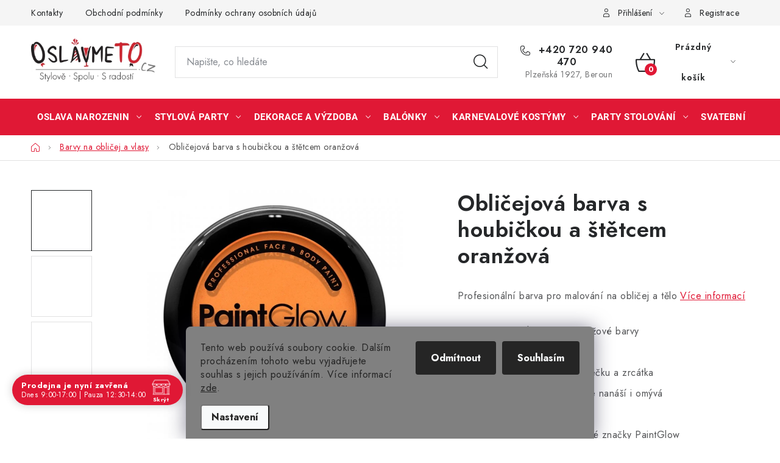

--- FILE ---
content_type: text/html; charset=utf-8
request_url: https://www.oslavmeto.cz/oblicejova-barva-s-houbickou-a-stetcem-oranzova/
body_size: 32064
content:
<!doctype html><html lang="cs" dir="ltr" class="header-background-light external-fonts-loaded"><head><meta charset="utf-8" /><meta name="viewport" content="width=device-width,initial-scale=1" /><title>Obličejová barva s houbičkou a štětcem oranžová - OslavmeTo.cz</title><link rel="preconnect" href="https://cdn.myshoptet.com" /><link rel="dns-prefetch" href="https://cdn.myshoptet.com" /><link rel="preload" href="https://cdn.myshoptet.com/prj/dist/master/cms/libs/jquery/jquery-1.11.3.min.js" as="script" /><link href="https://cdn.myshoptet.com/prj/dist/master/cms/templates/frontend_templates/shared/css/font-face/roboto.css" rel="stylesheet"><script>
dataLayer = [];
dataLayer.push({'shoptet' : {
    "pageId": 897,
    "pageType": "productDetail",
    "currency": "CZK",
    "currencyInfo": {
        "decimalSeparator": ",",
        "exchangeRate": 1,
        "priceDecimalPlaces": 0,
        "symbol": "K\u010d",
        "symbolLeft": 0,
        "thousandSeparator": " "
    },
    "language": "cs",
    "projectId": 585798,
    "product": {
        "id": 5169,
        "guid": "eb4f3cd8-61ef-11ee-85a5-121fa48e15df",
        "hasVariants": false,
        "codes": [
            {
                "code": 1622191
            }
        ],
        "code": "1622191",
        "name": "Obli\u010dejov\u00e1 barva s houbi\u010dkou a \u0161t\u011btcem oran\u017eov\u00e1",
        "appendix": "",
        "weight": "0.01",
        "manufacturerGuid": "1EF5335392E1691AA25FDA0BA3DED3EE",
        "currentCategory": "Barvy na obli\u010dej, t\u011blo a vlasy",
        "currentCategoryGuid": "db330aa0-61ef-11ee-a842-121fa48e15df",
        "defaultCategory": "Barvy na obli\u010dej, t\u011blo a vlasy",
        "defaultCategoryGuid": "db330aa0-61ef-11ee-a842-121fa48e15df",
        "currency": "CZK",
        "priceWithVat": 145
    },
    "stocks": [
        {
            "id": "ext",
            "title": "Sklad",
            "isDeliveryPoint": 0,
            "visibleOnEshop": 1
        }
    ],
    "cartInfo": {
        "id": null,
        "freeShipping": false,
        "freeShippingFrom": 1490,
        "leftToFreeGift": {
            "formattedPrice": "0 K\u010d",
            "priceLeft": 0
        },
        "freeGift": false,
        "leftToFreeShipping": {
            "priceLeft": 1490,
            "dependOnRegion": 0,
            "formattedPrice": "1 490 K\u010d"
        },
        "discountCoupon": [],
        "getNoBillingShippingPrice": {
            "withoutVat": 0,
            "vat": 0,
            "withVat": 0
        },
        "cartItems": [],
        "taxMode": "ORDINARY"
    },
    "cart": [],
    "customer": {
        "priceRatio": 1,
        "priceListId": 1,
        "groupId": null,
        "registered": false,
        "mainAccount": false
    }
}});
dataLayer.push({'cookie_consent' : {
    "marketing": "denied",
    "analytics": "denied"
}});
document.addEventListener('DOMContentLoaded', function() {
    shoptet.consent.onAccept(function(agreements) {
        if (agreements.length == 0) {
            return;
        }
        dataLayer.push({
            'cookie_consent' : {
                'marketing' : (agreements.includes(shoptet.config.cookiesConsentOptPersonalisation)
                    ? 'granted' : 'denied'),
                'analytics': (agreements.includes(shoptet.config.cookiesConsentOptAnalytics)
                    ? 'granted' : 'denied')
            },
            'event': 'cookie_consent'
        });
    });
});
</script>

<!-- Google Tag Manager -->
<script>(function(w,d,s,l,i){w[l]=w[l]||[];w[l].push({'gtm.start':
new Date().getTime(),event:'gtm.js'});var f=d.getElementsByTagName(s)[0],
j=d.createElement(s),dl=l!='dataLayer'?'&l='+l:'';j.async=true;j.src=
'https://www.googletagmanager.com/gtm.js?id='+i+dl;f.parentNode.insertBefore(j,f);
})(window,document,'script','dataLayer','GTM-W529Z4W7');</script>
<!-- End Google Tag Manager -->

<meta property="og:type" content="website"><meta property="og:site_name" content="oslavmeto.cz"><meta property="og:url" content="https://www.oslavmeto.cz/oblicejova-barva-s-houbickou-a-stetcem-oranzova/"><meta property="og:title" content="Obličejová barva s houbičkou a štětcem oranžová - OslavmeTo.cz"><meta name="author" content="OslavmeTo.cz"><meta name="web_author" content="Shoptet.cz"><meta name="dcterms.rightsHolder" content="www.oslavmeto.cz"><meta name="robots" content="index,follow"><meta property="og:image" content="https://cdn.myshoptet.com/usr/www.oslavmeto.cz/user/shop/big/5169-3_oblicejova-barva-s-houbickou-a-stetcem-oranzova.jpg?65378643"><meta property="og:description" content="Obličejová barva s houbičkou a štětcem oranžová.
Profesionální barvy na obličej a tělo od firmy PaintGlow. Vše v jednom - barvu dodáváme v pudřence se zrcátkem (? 5cm), houbičkou a štětečkem pro snadné nanášení. Před použitím barvy namočte štětec nebo houbičku do vody a poté aplikujte na tvář a tělo. Barvu snadno…"><meta name="description" content="Obličejová barva s houbičkou a štětcem oranžová.
Profesionální barvy na obličej a tělo od firmy PaintGlow. Vše v jednom - barvu dodáváme v pudřence se zrcátkem (? 5cm), houbičkou a štětečkem pro snadné nanášení. Před použitím barvy namočte štětec nebo houbičku do vody a poté aplikujte na tvář a tělo. Barvu snadno…"><meta property="product:price:amount" content="145"><meta property="product:price:currency" content="CZK"><style>:root {--color-primary: #E01835;--color-primary-h: 351;--color-primary-s: 81%;--color-primary-l: 49%;--color-primary-hover: #808080;--color-primary-hover-h: 0;--color-primary-hover-s: 0%;--color-primary-hover-l: 50%;--color-secondary: #E01835;--color-secondary-h: 351;--color-secondary-s: 81%;--color-secondary-l: 49%;--color-secondary-hover: #E01835;--color-secondary-hover-h: 351;--color-secondary-hover-s: 81%;--color-secondary-hover-l: 49%;--color-tertiary: #ff0000;--color-tertiary-h: 0;--color-tertiary-s: 100%;--color-tertiary-l: 50%;--color-tertiary-hover: #cfcfcf;--color-tertiary-hover-h: 0;--color-tertiary-hover-s: 0%;--color-tertiary-hover-l: 81%;--color-header-background: #ffffff;--template-font: "Roboto";--template-headings-font: "Roboto";--header-background-url: url("[data-uri]");--cookies-notice-background: #F8FAFB;--cookies-notice-color: #252525;--cookies-notice-button-hover: #27263f;--cookies-notice-link-hover: #3b3a5f;--templates-update-management-preview-mode-content: "Náhled aktualizací šablony je aktivní pro váš prohlížeč."}</style>
    <script>var shoptet = shoptet || {};</script>
    <script src="https://cdn.myshoptet.com/prj/dist/master/shop/dist/main-3g-header.js.05f199e7fd2450312de2.js"></script>
<!-- User include --><!-- service 1213(832) html code header -->
<link href="https://fonts.googleapis.com/css2?family=Jost:wght@400;600;700&display=swap" rel="stylesheet">
<link href="https://cdn.myshoptet.com/prj/dist/master/shop/dist/font-shoptet-13.css.3c47e30adfa2e9e2683b.css" rel="stylesheet">
<link type="text/css" href="https://cdn.myshoptet.com/usr/paxio.myshoptet.com/user/documents/Jupiter/style.css?v1618378" rel="stylesheet" media="all" />
<link type="text/css" href="https://cdn.myshoptet.com/usr/paxio.myshoptet.com/user/documents/Jupiter/preklady.css?v11" rel="stylesheet" media="all" />
<link href="https://cdn.myshoptet.com/usr/paxio.myshoptet.com/user/documents/Jupiter/ikony.css?v1" rel="stylesheet">
<!-- api 426(80) html code header -->
<link rel="stylesheet" href="https://cdn.myshoptet.com/usr/api2.dklab.cz/user/documents/_doplnky/navstivene/585798/8/585798_8.css" type="text/css" /><style> :root { --dklab-lastvisited-background-color: #FFFFFF; } </style>
<!-- api 473(125) html code header -->

                <style>
                    #order-billing-methods .radio-wrapper[data-guid="f12d3b23-634d-11ee-9d6e-f6c366b91939"]:not(.cgapplepay), #order-billing-methods .radio-wrapper[data-guid="f1374237-634d-11ee-9d6e-f6c366b91939"]:not(.cggooglepay) {
                        display: none;
                    }
                </style>
                <script type="text/javascript">
                    document.addEventListener('DOMContentLoaded', function() {
                        if (getShoptetDataLayer('pageType') === 'billingAndShipping') {
                            
                try {
                    if (window.ApplePaySession && window.ApplePaySession.canMakePayments()) {
                        document.querySelector('#order-billing-methods .radio-wrapper[data-guid="f12d3b23-634d-11ee-9d6e-f6c366b91939"]').classList.add('cgapplepay');
                    }
                } catch (err) {} 
            
                            
                const cgBaseCardPaymentMethod = {
                        type: 'CARD',
                        parameters: {
                            allowedAuthMethods: ["PAN_ONLY", "CRYPTOGRAM_3DS"],
                            allowedCardNetworks: [/*"AMEX", "DISCOVER", "INTERAC", "JCB",*/ "MASTERCARD", "VISA"]
                        }
                };
                
                function cgLoadScript(src, callback)
                {
                    var s,
                        r,
                        t;
                    r = false;
                    s = document.createElement('script');
                    s.type = 'text/javascript';
                    s.src = src;
                    s.onload = s.onreadystatechange = function() {
                        if ( !r && (!this.readyState || this.readyState == 'complete') )
                        {
                            r = true;
                            callback();
                        }
                    };
                    t = document.getElementsByTagName('script')[0];
                    t.parentNode.insertBefore(s, t);
                } 
                
                function cgGetGoogleIsReadyToPayRequest() {
                    return Object.assign(
                        {},
                        {
                            apiVersion: 2,
                            apiVersionMinor: 0
                        },
                        {
                            allowedPaymentMethods: [cgBaseCardPaymentMethod]
                        }
                    );
                }

                function onCgGooglePayLoaded() {
                    let paymentsClient = new google.payments.api.PaymentsClient({environment: 'PRODUCTION'});
                    paymentsClient.isReadyToPay(cgGetGoogleIsReadyToPayRequest()).then(function(response) {
                        if (response.result) {
                            document.querySelector('#order-billing-methods .radio-wrapper[data-guid="f1374237-634d-11ee-9d6e-f6c366b91939"]').classList.add('cggooglepay');	 	 	 	 	 
                        }
                    })
                    .catch(function(err) {});
                }
                
                cgLoadScript('https://pay.google.com/gp/p/js/pay.js', onCgGooglePayLoaded);
            
                        }
                    });
                </script> 
                
<!-- api 690(337) html code header -->
<script>var ophWidgetData={"lang":"cs","link":"\/kontakt","logo":true,"turnOff":false,"expanded":true,"lunchShow":true,"checkHoliday":false,"showNextWeek":true,"showWidgetStart":"05:00","showWidgetEnd":"23:00","beforeOpenStore":"60","beforeCloseStore":"15","openingHours":[{"day":1,"openHour":"09:00","closeHour":"13:00","openPause":"","closePause":"","closed":false,"staticHourText":""},{"day":2,"openHour":"09:00","closeHour":"17:00","openPause":"12:30","closePause":"14:00","closed":false,"staticHourText":""},{"day":3,"openHour":"09:00","closeHour":"17:00","openPause":"12:30","closePause":"14:00","closed":false,"staticHourText":""},{"day":4,"openHour":"09:00","closeHour":"17:00","openPause":"12:30","closePause":"14:00","closed":false,"staticHourText":""},{"day":5,"openHour":"09:00","closeHour":"17:00","openPause":"12:30","closePause":"14:00","closed":false,"staticHourText":""},{"day":6,"openHour":"09:00","closeHour":"13:00","openPause":"","closePause":"","closed":false,"staticHourText":""},{"day":7,"openHour":"","closeHour":"","openPause":"","closePause":"","closed":true,"staticHourText":""}],"excludes":[{"date":"2025-11-17","openHour":"","closeHour":"","openPause":"","closePause":"","closed":true,"text":""},{"date":"2025-12-24","openHour":"09:00","closeHour":"13:00","openPause":"","closePause":"","closed":false,"text":""},{"date":"2025-12-25","openHour":"","closeHour":"","openPause":"","closePause":"","closed":true,"text":""},{"date":"2025-12-26","openHour":"09:00","closeHour":"13:00","openPause":"","closePause":"","text":""},{"date":"2025-12-31","openHour":"09:00","closeHour":"13:00","openPause":"","closePause":"","text":""},{"date":"2026-01-01","openHour":"","closeHour":"","openPause":"","closePause":"","closed":true,"text":""}],"holidayList":["01-01","01-05","08-05","05-07","06-07","28-09","28-10","17-11","24-12","25-12","26-12"],"todayLongFormat":true,"logoFilemanager":"","colors":{"bg_header_color":"","bg_logo_color":"","bg_title_color":"","bg_preopen_color":"#65b5c0","bg_open_color":"#b1dfb0","bg_pause_color":"#ef5476","bg_preclose_color":"#ef5476","bg_close_color":"#e01835","color_exception_day":"#e94b4b"},"address":"","icon":"icon-02","bottomPosition":0,"showDetailOnExpand":false,"disableDetail":false,"disableDetailTable":false,"hideOnMobile":false,"hideOnCheckout":false,"weekTurnOff":[],"directPosition":"ltr"}</script>
<!-- api 1556(1155) html code header -->
<script>
    var shoptetakCopyDisableSettings={"rightClick":true,"textCopy":true,"imgCopy":true,"adminDisable":false,"productsTitlesDisable":false,"categoryDisable":false,"pagesDisable":false,"urlAddressOne":"","urlAddressTwo":"","urlAddressThree":"","urlAddressFour":"","urlAddressFive":""};

    const rootCopy = document.documentElement;
</script>

<!-- service 690(337) html code header -->
<link href="https://cdn.myshoptet.com/usr/mcore.myshoptet.com/user/documents/upload/addon01/ophWidget.min.css?v=1.6.9" rel="stylesheet" />


<!-- service 1556(1155) html code header -->
<link rel="stylesheet" href="https://cdn.myshoptet.com/usr/shoptet.tomashlad.eu/user/documents/extras/copy-disable/screen.css?v=7">
<!-- project html code header -->
<meta name="seznam-wmt" content="Iz0b2fgWN6qsuFIEgM71ZBwERpz6CHKc" />
<link rel="stylesheet" href="/user/documents/upload/c/oslavmeto1.css?v=1">
<style>.empty-contact h6{display:none!important}

.type-category .flag.flag-sleva:before{content:"Sleva\00a0\a";}
@media(max-width:768px)
{
.flag.flag-sleva:before{content:"Sleva\00a0\a";}
.p-data-wrapper .products-alternative-wrapper .product-slider-navigation{top:calc(50% + 32px)}
.menu-level-3{display:block!important}
.flag.flag-tip{width:40px}
.product-slider-navigation.navigation-prev{left:2px}
.product-slider-navigation.navigation-next{right:2px}
}
@media(min-width:768px)
{
.flag.flag-discount, .flag.flag-sleva {font-size: 20px}

.products-block .flag.flag-sleva,
.products-block .flag.flag-sleva:before{
font-size:16px}
.p-data-wrapper .products-alternative-wrapper .product-slider-navigation{top:calc(50% - 12px);transform:scale(0.8);transform-origin:left center}
.product-slider-navigation.navigation-next{right:0}
.product-slider-navigation.navigation-prev{left:8px}
}

@media(min-width:1200px)
{
.products-alternative-wrapper.slide-active > div{width:250%!important;transform: scale(0.4);transform-origin: left center}
.products-alternative-wrapper:not(.slide-active) > div{transform:scale(0.44);transform-origin: left center}
.products-alternative-wrapper > div{margin:-50px 0}
}

.flag-sleva{background:#E01835!important}
.flag.flag-freeshipping{background:#000}
.p-data-wrapper .products-alternative-wrapper .product-slider-navigation{display:block!important}
.p-data-wrapper .products-alternative .products-block .product{float:none!important;padding:0;border:0}
#navigation .navigation-in ul li>a>b{text-transform:uppercase}
@media (min-width: 1200px)
{
.p-detail-inner .p-data-wrapper{width: calc(100% - 840px)}
}

.products-alternative-wrapper .flags.flags-default{display:none}
.watchdog-action-buttons{height:52px}
.contact-box ul li>span.adress:before{margin-right:15px}
@media(min-width:768px){
.p-data-wrapper .products-alternative:has(.product:nth-child(4)):not(:has(.product:nth-child(5))){width:200%!important}
.p-data-wrapper .products-alternative .products-block:has(.product:nth-child(4)):not(:has(.product:nth-child(5))) .product{width:25% !important}
}

.advanced-order .product-slider-navigation.navigation-prev{left:0}
.advanced-order .product-slider-navigation.navigation-next{right:0}
</style>
<script>
var ophWidgetLang = {
    "cs": {
        text_preopen: 'Prodejnu otevírame {_v} {time}',
        text_open: 'Prodejna je otevřena',
        text_pause: 'Máme polední pauzu do {time}',
        text_preclose: 'Prodejnu zavírame {_v} {time}',
        text_close: 'Prodejna je nyní zavřená',
        text_close_table: 'Zavřeno',
        text_today_info: 'Dnes {today}',
        text_pause_info: 'Pauza {pause}',
        text_contact: 'Kontakt',
        text_title_table: 'Navštivte nás, těšíme se! 🎈'
    }
};
</script>
<!-- /User include --><link rel="shortcut icon" href="/favicon.ico" type="image/x-icon" /><link rel="canonical" href="https://www.oslavmeto.cz/oblicejova-barva-s-houbickou-a-stetcem-oranzova/" /><style>/* custom background */@media (min-width: 992px) {body {background-position: left top;background-repeat: repeat !important;background-attachment: scroll;}}</style><script>
    (function(t, r, a, c, k, i, n, g) { t['ROIDataObject'] = k;
    t[k]=t[k]||function(){ (t[k].q=t[k].q||[]).push(arguments) },t[k].c=i;n=r.createElement(a),
    g=r.getElementsByTagName(a)[0];n.async=1;n.src=c;g.parentNode.insertBefore(n,g)
    })(window, document, 'script', '//www.heureka.cz/ocm/sdk.js?source=shoptet&version=2&page=product_detail', 'heureka', 'cz');

    heureka('set_user_consent', 0);
</script>
</head><body class="desktop id-897 in-barvy-na-oblicej--telo-a-vlasy template-13 type-product type-detail one-column-body columns-mobile-2 columns-4 blank-mode blank-mode-css smart-labels-active ums_forms_redesign--off ums_a11y_category_page--on ums_discussion_rating_forms--off ums_flags_display_unification--on ums_a11y_login--on mobile-header-version-1">
        <div id="fb-root"></div>
        <script>
            window.fbAsyncInit = function() {
                FB.init({
//                    appId            : 'your-app-id',
                    autoLogAppEvents : true,
                    xfbml            : true,
                    version          : 'v19.0'
                });
            };
        </script>
        <script async defer crossorigin="anonymous" src="https://connect.facebook.net/cs_CZ/sdk.js"></script>
<!-- Google Tag Manager (noscript) -->
<noscript><iframe src="https://www.googletagmanager.com/ns.html?id=GTM-W529Z4W7"
height="0" width="0" style="display:none;visibility:hidden"></iframe></noscript>
<!-- End Google Tag Manager (noscript) -->

    <div class="siteCookies siteCookies--bottom siteCookies--light js-siteCookies" role="dialog" data-testid="cookiesPopup" data-nosnippet>
        <div class="siteCookies__form">
            <div class="siteCookies__content">
                <div class="siteCookies__text">
                    Tento web používá soubory cookie. Dalším procházením tohoto webu vyjadřujete souhlas s jejich používáním. Více informací <a href="/podminky-ochrany-osobnich-udaju/" target="\&quot;_blank\&quot;" rel="\&quot;" noreferrer="">zde</a>.
                </div>
                <p class="siteCookies__links">
                    <button class="siteCookies__link js-cookies-settings" aria-label="Nastavení cookies" data-testid="cookiesSettings">Nastavení</button>
                </p>
            </div>
            <div class="siteCookies__buttonWrap">
                                    <button class="siteCookies__button js-cookiesConsentSubmit" value="reject" aria-label="Odmítnout cookies" data-testid="buttonCookiesReject">Odmítnout</button>
                                <button class="siteCookies__button js-cookiesConsentSubmit" value="all" aria-label="Přijmout cookies" data-testid="buttonCookiesAccept">Souhlasím</button>
            </div>
        </div>
        <script>
            document.addEventListener("DOMContentLoaded", () => {
                const siteCookies = document.querySelector('.js-siteCookies');
                document.addEventListener("scroll", shoptet.common.throttle(() => {
                    const st = document.documentElement.scrollTop;
                    if (st > 1) {
                        siteCookies.classList.add('siteCookies--scrolled');
                    } else {
                        siteCookies.classList.remove('siteCookies--scrolled');
                    }
                }, 100));
            });
        </script>
    </div>
<a href="#content" class="skip-link sr-only">Přejít na obsah</a><div class="overall-wrapper"><div class="user-action"><div class="container">
    <div class="user-action-in">
                    <div id="login" class="user-action-login popup-widget login-widget" role="dialog" aria-labelledby="loginHeading">
        <div class="popup-widget-inner">
                            <h2 id="loginHeading">Přihlášení k vašemu účtu</h2><div id="customerLogin"><form action="/action/Customer/Login/" method="post" id="formLoginIncluded" class="csrf-enabled formLogin" data-testid="formLogin"><input type="hidden" name="referer" value="" /><div class="form-group"><div class="input-wrapper email js-validated-element-wrapper no-label"><input type="email" name="email" class="form-control" autofocus placeholder="E-mailová adresa (např. jan@novak.cz)" data-testid="inputEmail" autocomplete="email" required /></div></div><div class="form-group"><div class="input-wrapper password js-validated-element-wrapper no-label"><input type="password" name="password" class="form-control" placeholder="Heslo" data-testid="inputPassword" autocomplete="current-password" required /><span class="no-display">Nemůžete vyplnit toto pole</span><input type="text" name="surname" value="" class="no-display" /></div></div><div class="form-group"><div class="login-wrapper"><button type="submit" class="btn btn-secondary btn-text btn-login" data-testid="buttonSubmit">Přihlásit se</button><div class="password-helper"><a href="/registrace/" data-testid="signup" rel="nofollow">Nová registrace</a><a href="/klient/zapomenute-heslo/" rel="nofollow">Zapomenuté heslo</a></div></div></div></form>
</div>                    </div>
    </div>

                <div id="cart-widget" class="user-action-cart popup-widget cart-widget loader-wrapper" data-testid="popupCartWidget" role="dialog" aria-hidden="true">
            <div class="popup-widget-inner cart-widget-inner place-cart-here">
                <div class="loader-overlay">
                    <div class="loader"></div>
                </div>
            </div>
        </div>
    </div>
</div>
</div><div class="top-navigation-bar" data-testid="topNavigationBar">

    <div class="container">

                            <div class="top-navigation-menu">
                <ul class="top-navigation-bar-menu">
                                            <li class="top-navigation-menu-item-29">
                            <a href="/kontakty/" title="Kontakty">Kontakty</a>
                        </li>
                                            <li class="top-navigation-menu-item-39">
                            <a href="/obchodni-podminky/" title="Obchodní podmínky">Obchodní podmínky</a>
                        </li>
                                            <li class="top-navigation-menu-item-691">
                            <a href="/podminky-ochrany-osobnich-udaju/" title="Podmínky ochrany osobních údajů ">Podmínky ochrany osobních údajů </a>
                        </li>
                                    </ul>
                <div class="top-navigation-menu-trigger">Více</div>
                <ul class="top-navigation-bar-menu-helper"></ul>
            </div>
        
        <div class="top-navigation-tools">
                        <button class="top-nav-button top-nav-button-login toggle-window" type="button" data-target="login" aria-haspopup="dialog" aria-controls="login" aria-expanded="false" data-testid="signin"><span>Přihlášení</span></button>
    <a href="/registrace/" class="top-nav-button top-nav-button-register" data-testid="headerSignup">Registrace</a>
        </div>

    </div>

</div>
<header id="header">
        <div class="header-top">
            <div class="container navigation-wrapper header-top-wrapper">
                <div class="site-name"><a href="/" data-testid="linkWebsiteLogo"><img src="https://cdn.myshoptet.com/usr/www.oslavmeto.cz/user/logos/oslavmeto___300-3.png" alt="OslavmeTo.cz" fetchpriority="low" /></a></div>                <div class="search" itemscope itemtype="https://schema.org/WebSite">
                    <meta itemprop="headline" content="Barvy na obličej, tělo a vlasy"/><meta itemprop="url" content="https://www.oslavmeto.cz"/><meta itemprop="text" content="Obličejová barva s houbičkou a štětcem oranžová. Profesionální barvy na obličej a tělo od firmy PaintGlow. Vše v jednom - barvu dodáváme v pudřence se zrcátkem (? 5cm), houbičkou a štětečkem pro snadné nanášení. Před použitím barvy namočte štětec nebo houbičku do vody a poté aplikujte na tvář a tělo. Barvu snadno..."/>                    <form action="/action/ProductSearch/prepareString/" method="post"
    id="formSearchForm" class="search-form compact-form js-search-main"
    itemprop="potentialAction" itemscope itemtype="https://schema.org/SearchAction" data-testid="searchForm">
    <fieldset>
        <meta itemprop="target"
            content="https://www.oslavmeto.cz/vyhledavani/?string={string}"/>
        <input type="hidden" name="language" value="cs"/>
        
            
    <span class="search-input-icon" aria-hidden="true"></span>

<input
    type="search"
    name="string"
        class="query-input form-control search-input js-search-input"
    placeholder="Napište, co hledáte"
    autocomplete="off"
    required
    itemprop="query-input"
    aria-label="Vyhledávání"
    data-testid="searchInput"
>
            <button type="submit" class="btn btn-default search-button" data-testid="searchBtn">Hledat</button>
        
    </fieldset>
</form>
                </div>
                <div class="navigation-buttons">
                    <a href="#" class="toggle-window" data-target="search" data-testid="linkSearchIcon"><span class="sr-only">Hledat</span></a>
                        
    <a href="/kosik/" class="btn btn-icon toggle-window cart-count" data-target="cart" data-hover="true" data-redirect="true" data-testid="headerCart" rel="nofollow" aria-haspopup="dialog" aria-expanded="false" aria-controls="cart-widget">
        
                <span class="sr-only">Nákupní košík</span>
        
            <span class="cart-price visible-lg-inline-block" data-testid="headerCartPrice">
                                    Prázdný košík                            </span>
        
    
            </a>
                    <a href="#" class="toggle-window" data-target="navigation" data-testid="hamburgerMenu"></a>
                </div>
            </div>
        </div>
        <div class="header-bottom">
            <div class="container navigation-wrapper header-bottom-wrapper js-navigation-container">
                <nav id="navigation" aria-label="Hlavní menu" data-collapsible="true"><div class="navigation-in menu"><ul class="menu-level-1" role="menubar" data-testid="headerMenuItems"><li class="menu-item-1560 ext" role="none"><a href="/oslava-narozenin/" data-testid="headerMenuItem" role="menuitem" aria-haspopup="true" aria-expanded="false"><b>Oslava narozenin</b><span class="submenu-arrow"></span></a><ul class="menu-level-2" aria-label="Oslava narozenin" tabindex="-1" role="menu"><li class="menu-item-1029" role="none"><a href="/odhaleni-pohlavi-miminka/" class="menu-image" data-testid="headerMenuItem" tabindex="-1" aria-hidden="true"><img src="data:image/svg+xml,%3Csvg%20width%3D%22140%22%20height%3D%22100%22%20xmlns%3D%22http%3A%2F%2Fwww.w3.org%2F2000%2Fsvg%22%3E%3C%2Fsvg%3E" alt="" aria-hidden="true" width="140" height="100"  data-src="https://cdn.myshoptet.com/usr/www.oslavmeto.cz/user/categories/thumb/odhaleni-pohlavi-miminka.jpg" fetchpriority="low" /></a><div><a href="/odhaleni-pohlavi-miminka/" data-testid="headerMenuItem" role="menuitem"><span>Odhalení pohlaví miminka</span></a>
                        </div></li><li class="menu-item-990" role="none"><a href="/narozeni-miminka/" class="menu-image" data-testid="headerMenuItem" tabindex="-1" aria-hidden="true"><img src="data:image/svg+xml,%3Csvg%20width%3D%22140%22%20height%3D%22100%22%20xmlns%3D%22http%3A%2F%2Fwww.w3.org%2F2000%2Fsvg%22%3E%3C%2Fsvg%3E" alt="" aria-hidden="true" width="140" height="100"  data-src="https://cdn.myshoptet.com/usr/www.oslavmeto.cz/user/categories/thumb/narozeni-miminka.jpg" fetchpriority="low" /></a><div><a href="/narozeni-miminka/" data-testid="headerMenuItem" role="menuitem"><span>Narození miminka</span></a>
                        </div></li><li class="menu-item-1563 has-third-level" role="none"><a href="/oslava-1--narozenin/" class="menu-image" data-testid="headerMenuItem" tabindex="-1" aria-hidden="true"><img src="data:image/svg+xml,%3Csvg%20width%3D%22140%22%20height%3D%22100%22%20xmlns%3D%22http%3A%2F%2Fwww.w3.org%2F2000%2Fsvg%22%3E%3C%2Fsvg%3E" alt="" aria-hidden="true" width="140" height="100"  data-src="https://cdn.myshoptet.com/usr/www.oslavmeto.cz/user/categories/thumb/oslava-1-narozenin.jpg" fetchpriority="low" /></a><div><a href="/oslava-1--narozenin/" data-testid="headerMenuItem" role="menuitem"><span>Oslava 1. narozenin</span></a>
                                                    <ul class="menu-level-3" role="menu">
                                                                    <li class="menu-item-1071" role="none">
                                        <a href="/1--narozeniny-holcicky/" data-testid="headerMenuItem" role="menuitem">
                                            1. narozeniny holčičky</a>,                                    </li>
                                                                    <li class="menu-item-1074" role="none">
                                        <a href="/1--narozeniny-chlapecka/" data-testid="headerMenuItem" role="menuitem">
                                            1. narozeniny chlapečka</a>                                    </li>
                                                            </ul>
                        </div></li><li class="menu-item-1566 has-third-level" role="none"><a href="/detska-narozeninova-oslava/" class="menu-image" data-testid="headerMenuItem" tabindex="-1" aria-hidden="true"><img src="data:image/svg+xml,%3Csvg%20width%3D%22140%22%20height%3D%22100%22%20xmlns%3D%22http%3A%2F%2Fwww.w3.org%2F2000%2Fsvg%22%3E%3C%2Fsvg%3E" alt="" aria-hidden="true" width="140" height="100"  data-src="https://cdn.myshoptet.com/usr/www.oslavmeto.cz/user/categories/thumb/detska-narozeninova-oslava.jpg" fetchpriority="low" /></a><div><a href="/detska-narozeninova-oslava/" data-testid="headerMenuItem" role="menuitem"><span>Dětská narozeninová oslava</span></a>
                                                    <ul class="menu-level-3" role="menu">
                                                                    <li class="menu-item-1470" role="none">
                                        <a href="/oslava-auto-moto/" data-testid="headerMenuItem" role="menuitem">
                                            Oslava Auto-moto</a>,                                    </li>
                                                                    <li class="menu-item-1254" role="none">
                                        <a href="/oslava-avengers/" data-testid="headerMenuItem" role="menuitem">
                                            Oslava Avengers</a>,                                    </li>
                                                                    <li class="menu-item-1551" role="none">
                                        <a href="/oslava-bing-kralicek/" data-testid="headerMenuItem" role="menuitem">
                                            Oslava Bing králíček</a>,                                    </li>
                                                                    <li class="menu-item-948" role="none">
                                        <a href="/oslava-cars/" data-testid="headerMenuItem" role="menuitem">
                                            Oslava Cars</a>,                                    </li>
                                                                    <li class="menu-item-1101" role="none">
                                        <a href="/oslava-dinosauri/" data-testid="headerMenuItem" role="menuitem">
                                            Oslava Dinosauři</a>,                                    </li>
                                                                    <li class="menu-item-1356" role="none">
                                        <a href="/oslava-farma/" data-testid="headerMenuItem" role="menuitem">
                                            Oslava Farma</a>,                                    </li>
                                                                    <li class="menu-item-753" role="none">
                                        <a href="/oslava-fotbal/" data-testid="headerMenuItem" role="menuitem">
                                            Oslava Fotbal</a>,                                    </li>
                                                                    <li class="menu-item-1872" role="none">
                                        <a href="/oslava-gabby-s-dollhouse/" data-testid="headerMenuItem" role="menuitem">
                                            Oslava Gabby&#039;s Dollhouse</a>,                                    </li>
                                                                    <li class="menu-item-1497" role="none">
                                        <a href="/oslava-harry-potter/" data-testid="headerMenuItem" role="menuitem">
                                            Oslava Harry Potter</a>,                                    </li>
                                                                    <li class="menu-item-1377" role="none">
                                        <a href="/oslava-hasicska/" data-testid="headerMenuItem" role="menuitem">
                                            Oslava Hasičská</a>,                                    </li>
                                                                    <li class="menu-item-1020" role="none">
                                        <a href="/oslava-havaj/" data-testid="headerMenuItem" role="menuitem">
                                            Oslava Havaj</a>,                                    </li>
                                                                    <li class="menu-item-1317" role="none">
                                        <a href="/oslava-indianska/" data-testid="headerMenuItem" role="menuitem">
                                            Oslava Indiánská</a>,                                    </li>
                                                                    <li class="menu-item-972" role="none">
                                        <a href="/oslava-jednorozci/" data-testid="headerMenuItem" role="menuitem">
                                            Oslava Jednorožci</a>,                                    </li>
                                                                    <li class="menu-item-1035" role="none">
                                        <a href="/oslava-kocicky/" data-testid="headerMenuItem" role="menuitem">
                                            Oslava Kočičky</a>,                                    </li>
                                                                    <li class="menu-item-1224" role="none">
                                        <a href="/oslava-kone/" data-testid="headerMenuItem" role="menuitem">
                                            Oslava Koně</a>,                                    </li>
                                                                    <li class="menu-item-1755" role="none">
                                        <a href="/oslava-krtecek/" data-testid="headerMenuItem" role="menuitem">
                                            Oslava Krteček</a>,                                    </li>
                                                                    <li class="menu-item-1233" role="none">
                                        <a href="/oslava-lama/" data-testid="headerMenuItem" role="menuitem">
                                            Oslava Lama</a>,                                    </li>
                                                                    <li class="menu-item-864" role="none">
                                        <a href="/oslava-ledove-kralovstvi/" data-testid="headerMenuItem" role="menuitem">
                                            Oslava Ledové království</a>,                                    </li>
                                                                    <li class="menu-item-1689" role="none">
                                        <a href="/oslava-lesni-zviratka/" data-testid="headerMenuItem" role="menuitem">
                                            Oslava Lesní zvířátka</a>,                                    </li>
                                                                    <li class="menu-item-1065" role="none">
                                        <a href="/oslava-leto-u-bazenu/" data-testid="headerMenuItem" role="menuitem">
                                            Oslava Léto u bazénu</a>,                                    </li>
                                                                    <li class="menu-item-1368" role="none">
                                        <a href="/oslava-lol-panenky/" data-testid="headerMenuItem" role="menuitem">
                                            Oslava LOL panenky</a>,                                    </li>
                                                                    <li class="menu-item-1314" role="none">
                                        <a href="/oslava-masa-a-medved/" data-testid="headerMenuItem" role="menuitem">
                                            Oslava Máša a Medvěd</a>,                                    </li>
                                                                    <li class="menu-item-1371" role="none">
                                        <a href="/oslava-mickey-mouse/" data-testid="headerMenuItem" role="menuitem">
                                            Oslava Mickey Mouse</a>,                                    </li>
                                                                    <li class="menu-item-945" role="none">
                                        <a href="/oslava-myska-minnie/" data-testid="headerMenuItem" role="menuitem">
                                            Oslava Myška Minnie</a>,                                    </li>
                                                                    <li class="menu-item-861" role="none">
                                        <a href="/oslava-mimoni/" data-testid="headerMenuItem" role="menuitem">
                                            Oslava Mimoni</a>,                                    </li>
                                                                    <li class="menu-item-1038" role="none">
                                        <a href="/oslava-minecraft/" data-testid="headerMenuItem" role="menuitem">
                                            Oslava Minecraft</a>,                                    </li>
                                                                    <li class="menu-item-1203" role="none">
                                        <a href="/oslava-mlsoun/" data-testid="headerMenuItem" role="menuitem">
                                            Oslava Mlsoun</a>,                                    </li>
                                                                    <li class="menu-item-1062" role="none">
                                        <a href="/oslava-morsky-svet/" data-testid="headerMenuItem" role="menuitem">
                                            Oslava Mořský svět</a>,                                    </li>
                                                                    <li class="menu-item-1176" role="none">
                                        <a href="/oslava-panda/" data-testid="headerMenuItem" role="menuitem">
                                            Oslava Panda</a>,                                    </li>
                                                                    <li class="menu-item-1851" role="none">
                                        <a href="/oslava-pejskove/" data-testid="headerMenuItem" role="menuitem">
                                            Oslava Pejskové</a>,                                    </li>
                                                                    <li class="menu-item-1344" role="none">
                                        <a href="/oslava-pestrobarevna/" data-testid="headerMenuItem" role="menuitem">
                                            Oslava Pestrobarevná</a>,                                    </li>
                                                                    <li class="menu-item-1014" role="none">
                                        <a href="/oslava-piratska/" data-testid="headerMenuItem" role="menuitem">
                                            Oslava Pirátská</a>,                                    </li>
                                                                    <li class="menu-item-1023" role="none">
                                        <a href="/oslava-plamenak/" data-testid="headerMenuItem" role="menuitem">
                                            Oslava Plameňák</a>,                                    </li>
                                                                    <li class="menu-item-1863" role="none">
                                        <a href="/oslava-pokemon/" data-testid="headerMenuItem" role="menuitem">
                                            Oslava Pokémon</a>,                                    </li>
                                                                    <li class="menu-item-1386" role="none">
                                        <a href="/oslava-prasatko-pepina/" data-testid="headerMenuItem" role="menuitem">
                                            Oslava Prasátko Pepina</a>,                                    </li>
                                                                    <li class="menu-item-1077" role="none">
                                        <a href="/oslava-princeznovska/" data-testid="headerMenuItem" role="menuitem">
                                            Oslava Princeznovská</a>,                                    </li>
                                                                    <li class="menu-item-1044" role="none">
                                        <a href="/oslava-puntikovana/" data-testid="headerMenuItem" role="menuitem">
                                            Oslava Puntíkovaná</a>,                                    </li>
                                                                    <li class="menu-item-1332" role="none">
                                        <a href="/oslava-rainbow-party/" data-testid="headerMenuItem" role="menuitem">
                                            Oslava Rainbow party</a>,                                    </li>
                                                                    <li class="menu-item-1047" role="none">
                                        <a href="/oslava-safari/" data-testid="headerMenuItem" role="menuitem">
                                            Oslava Safari</a>,                                    </li>
                                                                    <li class="menu-item-969" role="none">
                                        <a href="/oslava-spiderman/" data-testid="headerMenuItem" role="menuitem">
                                            Oslava Spiderman</a>,                                    </li>
                                                                    <li class="menu-item-1305" role="none">
                                        <a href="/oslava-star-wars-hvezdne-valky/" data-testid="headerMenuItem" role="menuitem">
                                            Oslava Star Wars - Hvězdné války</a>,                                    </li>
                                                                    <li class="menu-item-1320" role="none">
                                        <a href="/oslava-stavitel/" data-testid="headerMenuItem" role="menuitem">
                                            Oslava Stavitel</a>,                                    </li>
                                                                    <li class="menu-item-1845" role="none">
                                        <a href="/oslava-stitch/" data-testid="headerMenuItem" role="menuitem">
                                            Oslava Stitch</a>,                                    </li>
                                                                    <li class="menu-item-1362" role="none">
                                        <a href="/oslava-sweet-party/" data-testid="headerMenuItem" role="menuitem">
                                            Oslava Sweet Party</a>,                                    </li>
                                                                    <li class="menu-item-1005" role="none">
                                        <a href="/oslava-tlapkova-patrola/" data-testid="headerMenuItem" role="menuitem">
                                            Oslava Tlapková patrola</a>,                                    </li>
                                                                    <li class="menu-item-1248" role="none">
                                        <a href="/oslava-tukan/" data-testid="headerMenuItem" role="menuitem">
                                            Oslava Tukan</a>,                                    </li>
                                                                    <li class="menu-item-1167" role="none">
                                        <a href="/oslava-vesmir/" data-testid="headerMenuItem" role="menuitem">
                                            Oslava Vesmír</a>,                                    </li>
                                                                    <li class="menu-item-1425" role="none">
                                        <a href="/oslava-vojenska-army/" data-testid="headerMenuItem" role="menuitem">
                                            Oslava Vojenská Army</a>                                    </li>
                                                            </ul>
                        </div></li><li class="menu-item-1569 has-third-level" role="none"><a href="/oslava-narozenin-pro-dospele/" class="menu-image" data-testid="headerMenuItem" tabindex="-1" aria-hidden="true"><img src="data:image/svg+xml,%3Csvg%20width%3D%22140%22%20height%3D%22100%22%20xmlns%3D%22http%3A%2F%2Fwww.w3.org%2F2000%2Fsvg%22%3E%3C%2Fsvg%3E" alt="" aria-hidden="true" width="140" height="100"  data-src="https://cdn.myshoptet.com/usr/www.oslavmeto.cz/user/categories/thumb/oslava-narozenin-pro-dospele.jpg" fetchpriority="low" /></a><div><a href="/oslava-narozenin-pro-dospele/" data-testid="headerMenuItem" role="menuitem"><span>Oslava narozenin pro dospělé</span></a>
                                                    <ul class="menu-level-3" role="menu">
                                                                    <li class="menu-item-1011" role="none">
                                        <a href="/africke-narozeniny/" data-testid="headerMenuItem" role="menuitem">
                                            Africké narozeniny</a>,                                    </li>
                                                                    <li class="menu-item-1473" role="none">
                                        <a href="/auto-moto-narozeniny/" data-testid="headerMenuItem" role="menuitem">
                                            Auto-moto narozeniny</a>,                                    </li>
                                                                    <li class="menu-item-1080" role="none">
                                        <a href="/casino-narozeniny/" data-testid="headerMenuItem" role="menuitem">
                                            Casino narozeniny</a>,                                    </li>
                                                                    <li class="menu-item-1131" role="none">
                                        <a href="/cestovatelske-narozeniny/" data-testid="headerMenuItem" role="menuitem">
                                            Cestovatelské narozeniny</a>,                                    </li>
                                                                    <li class="menu-item-1212" role="none">
                                        <a href="/disco-narozeniny/" data-testid="headerMenuItem" role="menuitem">
                                            Disco narozeniny</a>,                                    </li>
                                                                    <li class="menu-item-1113" role="none">
                                        <a href="/fotbalove-narozeniny/" data-testid="headerMenuItem" role="menuitem">
                                            Fotbalové narozeniny</a>,                                    </li>
                                                                    <li class="menu-item-1302" role="none">
                                        <a href="/glamour-lady-narozeniny/" data-testid="headerMenuItem" role="menuitem">
                                            Glamour Lady narozeniny</a>,                                    </li>
                                                                    <li class="menu-item-1206" role="none">
                                        <a href="/gurmanske-narozeniny/" data-testid="headerMenuItem" role="menuitem">
                                            Gurmánské narozeniny</a>,                                    </li>
                                                                    <li class="menu-item-1380" role="none">
                                        <a href="/hasicske-narozeniny/" data-testid="headerMenuItem" role="menuitem">
                                            Hasičské narozeniny</a>,                                    </li>
                                                                    <li class="menu-item-1050" role="none">
                                        <a href="/havajske-narozeniny/" data-testid="headerMenuItem" role="menuitem">
                                            Havajské narozeniny</a>,                                    </li>
                                                                    <li class="menu-item-1713" role="none">
                                        <a href="/hollywood-narozeniny/" data-testid="headerMenuItem" role="menuitem">
                                            Hollywood narozeniny</a>,                                    </li>
                                                                    <li class="menu-item-1521" role="none">
                                        <a href="/jezdecke-narozeniny/" data-testid="headerMenuItem" role="menuitem">
                                            Jezdecké narozeniny</a>,                                    </li>
                                                                    <li class="menu-item-1185" role="none">
                                        <a href="/kocici-narozeniny/" data-testid="headerMenuItem" role="menuitem">
                                            Kočičí narozeniny</a>,                                    </li>
                                                                    <li class="menu-item-993" role="none">
                                        <a href="/lama-mexiko-narozeniny/" data-testid="headerMenuItem" role="menuitem">
                                            Lama &amp; Mexiko narozeniny</a>,                                    </li>
                                                                    <li class="menu-item-1479" role="none">
                                        <a href="/letni-cocktail-narozeniny/" data-testid="headerMenuItem" role="menuitem">
                                            Letní Cocktail narozeniny</a>,                                    </li>
                                                                    <li class="menu-item-1257" role="none">
                                        <a href="/minecraft-narozeniny/" data-testid="headerMenuItem" role="menuitem">
                                            Minecraft narozeniny</a>,                                    </li>
                                                                    <li class="menu-item-1695" role="none">
                                        <a href="/myslivecke-narozeniny/" data-testid="headerMenuItem" role="menuitem">
                                            Myslivecké narozeniny</a>,                                    </li>
                                                                    <li class="menu-item-1017" role="none">
                                        <a href="/namornicke-narozeniny/" data-testid="headerMenuItem" role="menuitem">
                                            Námořnické narozeniny</a>,                                    </li>
                                                                    <li class="menu-item-1179" role="none">
                                        <a href="/panda-narozeniny/" data-testid="headerMenuItem" role="menuitem">
                                            Panda narozeniny</a>,                                    </li>
                                                                    <li class="menu-item-1323" role="none">
                                        <a href="/plamenak-narozeniny/" data-testid="headerMenuItem" role="menuitem">
                                            Plameňák narozeniny</a>,                                    </li>
                                                                    <li class="menu-item-1716" role="none">
                                        <a href="/podmorske-narozeniny/" data-testid="headerMenuItem" role="menuitem">
                                            Podmořské narozeniny</a>,                                    </li>
                                                                    <li class="menu-item-1287" role="none">
                                        <a href="/prirodni-eco-narozeniny/" data-testid="headerMenuItem" role="menuitem">
                                            Přírodní ECO narozeniny</a>,                                    </li>
                                                                    <li class="menu-item-1350" role="none">
                                        <a href="/puntikovane-narozeniny/" data-testid="headerMenuItem" role="menuitem">
                                            Puntíkované narozeniny</a>,                                    </li>
                                                                    <li class="menu-item-1335" role="none">
                                        <a href="/rainbow-narozeniny/" data-testid="headerMenuItem" role="menuitem">
                                            Rainbow narozeniny</a>,                                    </li>
                                                                    <li class="menu-item-1413" role="none">
                                        <a href="/retro-narozeniny-20-30--leta/" data-testid="headerMenuItem" role="menuitem">
                                            Retro narozeniny 20. - 30. léta</a>,                                    </li>
                                                                    <li class="menu-item-771" role="none">
                                        <a href="/rock-n-roll-narozeniny/" data-testid="headerMenuItem" role="menuitem">
                                            Rock&#039;n&#039;roll narozeniny</a>,                                    </li>
                                                                    <li class="menu-item-1290" role="none">
                                        <a href="/rose-gold-boho-narozeniny/" data-testid="headerMenuItem" role="menuitem">
                                            Rose-gold Boho narozeniny</a>,                                    </li>
                                                                    <li class="menu-item-1311" role="none">
                                        <a href="/star-wars-narozeniny/" data-testid="headerMenuItem" role="menuitem">
                                            Star Wars narozeniny</a>,                                    </li>
                                                                    <li class="menu-item-1401" role="none">
                                        <a href="/summer-chill-narozeniny/" data-testid="headerMenuItem" role="menuitem">
                                            Summer Chill narozeniny</a>,                                    </li>
                                                                    <li class="menu-item-1365" role="none">
                                        <a href="/sweet-narozeniny/" data-testid="headerMenuItem" role="menuitem">
                                            Sweet narozeniny</a>,                                    </li>
                                                                    <li class="menu-item-1026" role="none">
                                        <a href="/tropicke-narozeniny/" data-testid="headerMenuItem" role="menuitem">
                                            Tropické narozeniny</a>,                                    </li>
                                                                    <li class="menu-item-1236" role="none">
                                        <a href="/tukan-narozeniny/" data-testid="headerMenuItem" role="menuitem">
                                            Tukan narozeniny</a>,                                    </li>
                                                                    <li class="menu-item-1161" role="none">
                                        <a href="/unicorn-narozeniny/" data-testid="headerMenuItem" role="menuitem">
                                            Unicorn narozeniny</a>,                                    </li>
                                                                    <li class="menu-item-1341" role="none">
                                        <a href="/vesele-barevne-narozeniny/" data-testid="headerMenuItem" role="menuitem">
                                            Veselé barevné narozeniny</a>,                                    </li>
                                                                    <li class="menu-item-1170" role="none">
                                        <a href="/vesmirne-narozeniny/" data-testid="headerMenuItem" role="menuitem">
                                            Vesmírné narozeniny</a>,                                    </li>
                                                                    <li class="menu-item-1149" role="none">
                                        <a href="/vintage-narozeniny/" data-testid="headerMenuItem" role="menuitem">
                                            Vintage narozeniny</a>,                                    </li>
                                                                    <li class="menu-item-1086" role="none">
                                        <a href="/vip-narozeniny/" data-testid="headerMenuItem" role="menuitem">
                                            VIP narozeniny</a>,                                    </li>
                                                                    <li class="menu-item-1428" role="none">
                                        <a href="/vojenske-army-narozeniny/" data-testid="headerMenuItem" role="menuitem">
                                            Vojenské Army narozeniny</a>                                    </li>
                                                            </ul>
                        </div></li><li class="menu-item-1572 has-third-level" role="none"><a href="/narozeninova-jubilea/" class="menu-image" data-testid="headerMenuItem" tabindex="-1" aria-hidden="true"><img src="data:image/svg+xml,%3Csvg%20width%3D%22140%22%20height%3D%22100%22%20xmlns%3D%22http%3A%2F%2Fwww.w3.org%2F2000%2Fsvg%22%3E%3C%2Fsvg%3E" alt="" aria-hidden="true" width="140" height="100"  data-src="https://cdn.myshoptet.com/usr/www.oslavmeto.cz/user/categories/thumb/narozeninova-jubilea.jpg" fetchpriority="low" /></a><div><a href="/narozeninova-jubilea/" data-testid="headerMenuItem" role="menuitem"><span>Narozeninová jubilea</span></a>
                                                    <ul class="menu-level-3" role="menu">
                                                                    <li class="menu-item-1461" role="none">
                                        <a href="/oslava-10--narozenin/" data-testid="headerMenuItem" role="menuitem">
                                            Oslava 10. narozenin</a>,                                    </li>
                                                                    <li class="menu-item-1500" role="none">
                                        <a href="/oslava-18--narozenin/" data-testid="headerMenuItem" role="menuitem">
                                            Oslava 18. narozenin</a>,                                    </li>
                                                                    <li class="menu-item-1464" role="none">
                                        <a href="/oslava-20--narozenin/" data-testid="headerMenuItem" role="menuitem">
                                            Oslava 20. narozenin</a>,                                    </li>
                                                                    <li class="menu-item-1437" role="none">
                                        <a href="/oslava-30--narozenin/" data-testid="headerMenuItem" role="menuitem">
                                            Oslava 30. narozenin</a>,                                    </li>
                                                                    <li class="menu-item-1440" role="none">
                                        <a href="/oslava-40--narozenin/" data-testid="headerMenuItem" role="menuitem">
                                            Oslava 40. narozenin</a>,                                    </li>
                                                                    <li class="menu-item-1443" role="none">
                                        <a href="/oslava-50--narozenin/" data-testid="headerMenuItem" role="menuitem">
                                            Oslava 50. narozenin</a>,                                    </li>
                                                                    <li class="menu-item-1446" role="none">
                                        <a href="/oslava-60--narozenin/" data-testid="headerMenuItem" role="menuitem">
                                            Oslava 60. narozenin</a>,                                    </li>
                                                                    <li class="menu-item-1449" role="none">
                                        <a href="/oslava-70--narozenin/" data-testid="headerMenuItem" role="menuitem">
                                            Oslava 70. narozenin</a>,                                    </li>
                                                                    <li class="menu-item-1452" role="none">
                                        <a href="/oslava-80--narozenin/" data-testid="headerMenuItem" role="menuitem">
                                            Oslava 80. narozenin</a>,                                    </li>
                                                                    <li class="menu-item-1455" role="none">
                                        <a href="/oslava-90--narozenin/" data-testid="headerMenuItem" role="menuitem">
                                            Oslava 90. narozenin</a>,                                    </li>
                                                                    <li class="menu-item-1458" role="none">
                                        <a href="/oslava-100--narozenin/" data-testid="headerMenuItem" role="menuitem">
                                            Oslava 100. narozenin</a>                                    </li>
                                                            </ul>
                        </div></li><li class="menu-item-1509" role="none"><a href="/narozeninove-pozvanky/" class="menu-image" data-testid="headerMenuItem" tabindex="-1" aria-hidden="true"><img src="data:image/svg+xml,%3Csvg%20width%3D%22140%22%20height%3D%22100%22%20xmlns%3D%22http%3A%2F%2Fwww.w3.org%2F2000%2Fsvg%22%3E%3C%2Fsvg%3E" alt="" aria-hidden="true" width="140" height="100"  data-src="https://cdn.myshoptet.com/usr/www.oslavmeto.cz/user/categories/thumb/narozeninove-pozvanky.jpg" fetchpriority="low" /></a><div><a href="/narozeninove-pozvanky/" data-testid="headerMenuItem" role="menuitem"><span>Narozeninové pozvánky</span></a>
                        </div></li></ul></li>
<li class="menu-item-1575 ext" role="none"><a href="/stylova-party/" data-testid="headerMenuItem" role="menuitem" aria-haspopup="true" aria-expanded="false"><b>Stylová party</b><span class="submenu-arrow"></span></a><ul class="menu-level-2" aria-label="Stylová party" tabindex="-1" role="menu"><li class="menu-item-1407" role="none"><a href="/africka-party/" class="menu-image" data-testid="headerMenuItem" tabindex="-1" aria-hidden="true"><img src="data:image/svg+xml,%3Csvg%20width%3D%22140%22%20height%3D%22100%22%20xmlns%3D%22http%3A%2F%2Fwww.w3.org%2F2000%2Fsvg%22%3E%3C%2Fsvg%3E" alt="" aria-hidden="true" width="140" height="100"  data-src="https://cdn.myshoptet.com/usr/www.oslavmeto.cz/user/categories/thumb/africka-party.jpg" fetchpriority="low" /></a><div><a href="/africka-party/" data-testid="headerMenuItem" role="menuitem"><span>Africká party</span></a>
                        </div></li><li class="menu-item-1476" role="none"><a href="/auto-moto-party/" class="menu-image" data-testid="headerMenuItem" tabindex="-1" aria-hidden="true"><img src="data:image/svg+xml,%3Csvg%20width%3D%22140%22%20height%3D%22100%22%20xmlns%3D%22http%3A%2F%2Fwww.w3.org%2F2000%2Fsvg%22%3E%3C%2Fsvg%3E" alt="" aria-hidden="true" width="140" height="100"  data-src="https://cdn.myshoptet.com/usr/www.oslavmeto.cz/user/categories/thumb/auto-moto_party-2.jpg" fetchpriority="low" /></a><div><a href="/auto-moto-party/" data-testid="headerMenuItem" role="menuitem"><span>Auto-moto party</span></a>
                        </div></li><li class="menu-item-1191" role="none"><a href="/casino-party/" class="menu-image" data-testid="headerMenuItem" tabindex="-1" aria-hidden="true"><img src="data:image/svg+xml,%3Csvg%20width%3D%22140%22%20height%3D%22100%22%20xmlns%3D%22http%3A%2F%2Fwww.w3.org%2F2000%2Fsvg%22%3E%3C%2Fsvg%3E" alt="" aria-hidden="true" width="140" height="100"  data-src="https://cdn.myshoptet.com/usr/www.oslavmeto.cz/user/categories/thumb/casino-party.jpg" fetchpriority="low" /></a><div><a href="/casino-party/" data-testid="headerMenuItem" role="menuitem"><span>Casino party</span></a>
                        </div></li><li class="menu-item-1128" role="none"><a href="/cestovatelska-party/" class="menu-image" data-testid="headerMenuItem" tabindex="-1" aria-hidden="true"><img src="data:image/svg+xml,%3Csvg%20width%3D%22140%22%20height%3D%22100%22%20xmlns%3D%22http%3A%2F%2Fwww.w3.org%2F2000%2Fsvg%22%3E%3C%2Fsvg%3E" alt="" aria-hidden="true" width="140" height="100"  data-src="https://cdn.myshoptet.com/usr/www.oslavmeto.cz/user/categories/thumb/cestovatelska-party.jpg" fetchpriority="low" /></a><div><a href="/cestovatelska-party/" data-testid="headerMenuItem" role="menuitem"><span>Cestovatelská party</span></a>
                        </div></li><li class="menu-item-1266" role="none"><a href="/dino-party/" class="menu-image" data-testid="headerMenuItem" tabindex="-1" aria-hidden="true"><img src="data:image/svg+xml,%3Csvg%20width%3D%22140%22%20height%3D%22100%22%20xmlns%3D%22http%3A%2F%2Fwww.w3.org%2F2000%2Fsvg%22%3E%3C%2Fsvg%3E" alt="" aria-hidden="true" width="140" height="100"  data-src="https://cdn.myshoptet.com/usr/www.oslavmeto.cz/user/categories/thumb/dino-party.jpg" fetchpriority="low" /></a><div><a href="/dino-party/" data-testid="headerMenuItem" role="menuitem"><span>Dino party</span></a>
                        </div></li><li class="menu-item-1215" role="none"><a href="/disco-party/" class="menu-image" data-testid="headerMenuItem" tabindex="-1" aria-hidden="true"><img src="data:image/svg+xml,%3Csvg%20width%3D%22140%22%20height%3D%22100%22%20xmlns%3D%22http%3A%2F%2Fwww.w3.org%2F2000%2Fsvg%22%3E%3C%2Fsvg%3E" alt="" aria-hidden="true" width="140" height="100"  data-src="https://cdn.myshoptet.com/usr/www.oslavmeto.cz/user/categories/thumb/disco-1.jpg" fetchpriority="low" /></a><div><a href="/disco-party/" data-testid="headerMenuItem" role="menuitem"><span>Disco party</span></a>
                        </div></li><li class="menu-item-1359" role="none"><a href="/farmarska-party/" class="menu-image" data-testid="headerMenuItem" tabindex="-1" aria-hidden="true"><img src="data:image/svg+xml,%3Csvg%20width%3D%22140%22%20height%3D%22100%22%20xmlns%3D%22http%3A%2F%2Fwww.w3.org%2F2000%2Fsvg%22%3E%3C%2Fsvg%3E" alt="" aria-hidden="true" width="140" height="100"  data-src="https://cdn.myshoptet.com/usr/www.oslavmeto.cz/user/categories/thumb/farmarska-party.jpg" fetchpriority="low" /></a><div><a href="/farmarska-party/" data-testid="headerMenuItem" role="menuitem"><span>Farmářská party</span></a>
                        </div></li><li class="menu-item-1116" role="none"><a href="/fotbalova-party/" class="menu-image" data-testid="headerMenuItem" tabindex="-1" aria-hidden="true"><img src="data:image/svg+xml,%3Csvg%20width%3D%22140%22%20height%3D%22100%22%20xmlns%3D%22http%3A%2F%2Fwww.w3.org%2F2000%2Fsvg%22%3E%3C%2Fsvg%3E" alt="" aria-hidden="true" width="140" height="100"  data-src="https://cdn.myshoptet.com/usr/www.oslavmeto.cz/user/categories/thumb/oslava_fotbal-2.jpg" fetchpriority="low" /></a><div><a href="/fotbalova-party/" data-testid="headerMenuItem" role="menuitem"><span>Fotbalová party</span></a>
                        </div></li><li class="menu-item-804" role="none"><a href="/glamour-lady-party/" class="menu-image" data-testid="headerMenuItem" tabindex="-1" aria-hidden="true"><img src="data:image/svg+xml,%3Csvg%20width%3D%22140%22%20height%3D%22100%22%20xmlns%3D%22http%3A%2F%2Fwww.w3.org%2F2000%2Fsvg%22%3E%3C%2Fsvg%3E" alt="" aria-hidden="true" width="140" height="100"  data-src="https://cdn.myshoptet.com/usr/www.oslavmeto.cz/user/categories/thumb/glamour-lady-party.jpg" fetchpriority="low" /></a><div><a href="/glamour-lady-party/" data-testid="headerMenuItem" role="menuitem"><span>Glamour Lady party</span></a>
                        </div></li><li class="menu-item-1200" role="none"><a href="/gurmanska-party/" class="menu-image" data-testid="headerMenuItem" tabindex="-1" aria-hidden="true"><img src="data:image/svg+xml,%3Csvg%20width%3D%22140%22%20height%3D%22100%22%20xmlns%3D%22http%3A%2F%2Fwww.w3.org%2F2000%2Fsvg%22%3E%3C%2Fsvg%3E" alt="" aria-hidden="true" width="140" height="100"  data-src="https://cdn.myshoptet.com/usr/www.oslavmeto.cz/user/categories/thumb/gurmanska-party.jpg" fetchpriority="low" /></a><div><a href="/gurmanska-party/" data-testid="headerMenuItem" role="menuitem"><span>Gurmánská party</span></a>
                        </div></li><li class="menu-item-1503" role="none"><a href="/harry-potter-party/" class="menu-image" data-testid="headerMenuItem" tabindex="-1" aria-hidden="true"><img src="data:image/svg+xml,%3Csvg%20width%3D%22140%22%20height%3D%22100%22%20xmlns%3D%22http%3A%2F%2Fwww.w3.org%2F2000%2Fsvg%22%3E%3C%2Fsvg%3E" alt="" aria-hidden="true" width="140" height="100"  data-src="https://cdn.myshoptet.com/usr/www.oslavmeto.cz/user/categories/thumb/harry-potter-party.jpg" fetchpriority="low" /></a><div><a href="/harry-potter-party/" data-testid="headerMenuItem" role="menuitem"><span>Harry Potter party</span></a>
                        </div></li><li class="menu-item-1383" role="none"><a href="/hasicska-party/" class="menu-image" data-testid="headerMenuItem" tabindex="-1" aria-hidden="true"><img src="data:image/svg+xml,%3Csvg%20width%3D%22140%22%20height%3D%22100%22%20xmlns%3D%22http%3A%2F%2Fwww.w3.org%2F2000%2Fsvg%22%3E%3C%2Fsvg%3E" alt="" aria-hidden="true" width="140" height="100"  data-src="https://cdn.myshoptet.com/usr/www.oslavmeto.cz/user/categories/thumb/hasi__sk___party.jpg" fetchpriority="low" /></a><div><a href="/hasicska-party/" data-testid="headerMenuItem" role="menuitem"><span>Hasičská party</span></a>
                        </div></li><li class="menu-item-1197" role="none"><a href="/havajska-party/" class="menu-image" data-testid="headerMenuItem" tabindex="-1" aria-hidden="true"><img src="data:image/svg+xml,%3Csvg%20width%3D%22140%22%20height%3D%22100%22%20xmlns%3D%22http%3A%2F%2Fwww.w3.org%2F2000%2Fsvg%22%3E%3C%2Fsvg%3E" alt="" aria-hidden="true" width="140" height="100"  data-src="https://cdn.myshoptet.com/usr/www.oslavmeto.cz/user/categories/thumb/havajska-party.jpg" fetchpriority="low" /></a><div><a href="/havajska-party/" data-testid="headerMenuItem" role="menuitem"><span>Havajská party</span></a>
                        </div></li><li class="menu-item-1710" role="none"><a href="/hollywood-party/" class="menu-image" data-testid="headerMenuItem" tabindex="-1" aria-hidden="true"><img src="data:image/svg+xml,%3Csvg%20width%3D%22140%22%20height%3D%22100%22%20xmlns%3D%22http%3A%2F%2Fwww.w3.org%2F2000%2Fsvg%22%3E%3C%2Fsvg%3E" alt="" aria-hidden="true" width="140" height="100"  data-src="https://cdn.myshoptet.com/usr/www.oslavmeto.cz/user/categories/thumb/6634_99_multicolore_-_kopie.jpg" fetchpriority="low" /></a><div><a href="/hollywood-party/" data-testid="headerMenuItem" role="menuitem"><span>Hollywood party</span></a>
                        </div></li><li class="menu-item-1308" role="none"><a href="/hvezdne-valky-star-wars-party/" class="menu-image" data-testid="headerMenuItem" tabindex="-1" aria-hidden="true"><img src="data:image/svg+xml,%3Csvg%20width%3D%22140%22%20height%3D%22100%22%20xmlns%3D%22http%3A%2F%2Fwww.w3.org%2F2000%2Fsvg%22%3E%3C%2Fsvg%3E" alt="" aria-hidden="true" width="140" height="100"  data-src="https://cdn.myshoptet.com/usr/www.oslavmeto.cz/user/categories/thumb/hvezdne-valky-star-wars-party.jpg" fetchpriority="low" /></a><div><a href="/hvezdne-valky-star-wars-party/" data-testid="headerMenuItem" role="menuitem"><span>Hvězdné války - Star Wars party</span></a>
                        </div></li><li class="menu-item-1221" role="none"><a href="/indianska-party/" class="menu-image" data-testid="headerMenuItem" tabindex="-1" aria-hidden="true"><img src="data:image/svg+xml,%3Csvg%20width%3D%22140%22%20height%3D%22100%22%20xmlns%3D%22http%3A%2F%2Fwww.w3.org%2F2000%2Fsvg%22%3E%3C%2Fsvg%3E" alt="" aria-hidden="true" width="140" height="100"  data-src="https://cdn.myshoptet.com/usr/www.oslavmeto.cz/user/categories/thumb/indianska-party.jpg" fetchpriority="low" /></a><div><a href="/indianska-party/" data-testid="headerMenuItem" role="menuitem"><span>Indiánská party</span></a>
                        </div></li><li class="menu-item-1524" role="none"><a href="/jezdecka-horse-party/" class="menu-image" data-testid="headerMenuItem" tabindex="-1" aria-hidden="true"><img src="data:image/svg+xml,%3Csvg%20width%3D%22140%22%20height%3D%22100%22%20xmlns%3D%22http%3A%2F%2Fwww.w3.org%2F2000%2Fsvg%22%3E%3C%2Fsvg%3E" alt="" aria-hidden="true" width="140" height="100"  data-src="https://cdn.myshoptet.com/usr/www.oslavmeto.cz/user/categories/thumb/oslava_kon__-1.jpg" fetchpriority="low" /></a><div><a href="/jezdecka-horse-party/" data-testid="headerMenuItem" role="menuitem"><span>Jezdecká Horse party</span></a>
                        </div></li><li class="menu-item-1188" role="none"><a href="/kocici-mnau-party/" class="menu-image" data-testid="headerMenuItem" tabindex="-1" aria-hidden="true"><img src="data:image/svg+xml,%3Csvg%20width%3D%22140%22%20height%3D%22100%22%20xmlns%3D%22http%3A%2F%2Fwww.w3.org%2F2000%2Fsvg%22%3E%3C%2Fsvg%3E" alt="" aria-hidden="true" width="140" height="100"  data-src="https://cdn.myshoptet.com/usr/www.oslavmeto.cz/user/categories/thumb/oslava-kocicky-1.jpg" fetchpriority="low" /></a><div><a href="/kocici-mnau-party/" data-testid="headerMenuItem" role="menuitem"><span>Kočičí Mňau party</span></a>
                        </div></li><li class="menu-item-1218" role="none"><a href="/lama-mexiko-party/" class="menu-image" data-testid="headerMenuItem" tabindex="-1" aria-hidden="true"><img src="data:image/svg+xml,%3Csvg%20width%3D%22140%22%20height%3D%22100%22%20xmlns%3D%22http%3A%2F%2Fwww.w3.org%2F2000%2Fsvg%22%3E%3C%2Fsvg%3E" alt="" aria-hidden="true" width="140" height="100"  data-src="https://cdn.myshoptet.com/usr/www.oslavmeto.cz/user/categories/thumb/oslava-lama-1.jpg" fetchpriority="low" /></a><div><a href="/lama-mexiko-party/" data-testid="headerMenuItem" role="menuitem"><span>Lama &amp; Mexiko party</span></a>
                        </div></li><li class="menu-item-1692" role="none"><a href="/lesni-party/" class="menu-image" data-testid="headerMenuItem" tabindex="-1" aria-hidden="true"><img src="data:image/svg+xml,%3Csvg%20width%3D%22140%22%20height%3D%22100%22%20xmlns%3D%22http%3A%2F%2Fwww.w3.org%2F2000%2Fsvg%22%3E%3C%2Fsvg%3E" alt="" aria-hidden="true" width="140" height="100"  data-src="https://cdn.myshoptet.com/usr/www.oslavmeto.cz/user/categories/thumb/oslava_lesn___zv______tka.jpg" fetchpriority="low" /></a><div><a href="/lesni-party/" data-testid="headerMenuItem" role="menuitem"><span>Lesní party</span></a>
                        </div></li><li class="menu-item-1482" role="none"><a href="/letni-cocktail-party/" class="menu-image" data-testid="headerMenuItem" tabindex="-1" aria-hidden="true"><img src="data:image/svg+xml,%3Csvg%20width%3D%22140%22%20height%3D%22100%22%20xmlns%3D%22http%3A%2F%2Fwww.w3.org%2F2000%2Fsvg%22%3E%3C%2Fsvg%3E" alt="" aria-hidden="true" width="140" height="100"  data-src="https://cdn.myshoptet.com/usr/www.oslavmeto.cz/user/categories/thumb/letni-cocktail-party.jpg" fetchpriority="low" /></a><div><a href="/letni-cocktail-party/" data-testid="headerMenuItem" role="menuitem"><span>Letní Cocktail party</span></a>
                        </div></li><li class="menu-item-1260" role="none"><a href="/minecraft-party/" class="menu-image" data-testid="headerMenuItem" tabindex="-1" aria-hidden="true"><img src="data:image/svg+xml,%3Csvg%20width%3D%22140%22%20height%3D%22100%22%20xmlns%3D%22http%3A%2F%2Fwww.w3.org%2F2000%2Fsvg%22%3E%3C%2Fsvg%3E" alt="" aria-hidden="true" width="140" height="100"  data-src="https://cdn.myshoptet.com/usr/www.oslavmeto.cz/user/categories/thumb/95443-2.jpg" fetchpriority="low" /></a><div><a href="/minecraft-party/" data-testid="headerMenuItem" role="menuitem"><span>Minecraft party</span></a>
                        </div></li><li class="menu-item-1059" role="none"><a href="/namornicka-party/" class="menu-image" data-testid="headerMenuItem" tabindex="-1" aria-hidden="true"><img src="data:image/svg+xml,%3Csvg%20width%3D%22140%22%20height%3D%22100%22%20xmlns%3D%22http%3A%2F%2Fwww.w3.org%2F2000%2Fsvg%22%3E%3C%2Fsvg%3E" alt="" aria-hidden="true" width="140" height="100"  data-src="https://cdn.myshoptet.com/usr/www.oslavmeto.cz/user/categories/thumb/namornicka-party.jpg" fetchpriority="low" /></a><div><a href="/namornicka-party/" data-testid="headerMenuItem" role="menuitem"><span>Námořnická party</span></a>
                        </div></li><li class="menu-item-1395" role="none"><a href="/odhaleni-pohlavi-ditete/" class="menu-image" data-testid="headerMenuItem" tabindex="-1" aria-hidden="true"><img src="data:image/svg+xml,%3Csvg%20width%3D%22140%22%20height%3D%22100%22%20xmlns%3D%22http%3A%2F%2Fwww.w3.org%2F2000%2Fsvg%22%3E%3C%2Fsvg%3E" alt="" aria-hidden="true" width="140" height="100"  data-src="https://cdn.myshoptet.com/usr/www.oslavmeto.cz/user/categories/thumb/odhaleni-pohlavi-ditete.jpg" fetchpriority="low" /></a><div><a href="/odhaleni-pohlavi-ditete/" data-testid="headerMenuItem" role="menuitem"><span>Odhalení pohlaví dítěte</span></a>
                        </div></li><li class="menu-item-1182" role="none"><a href="/panda-party/" class="menu-image" data-testid="headerMenuItem" tabindex="-1" aria-hidden="true"><img src="data:image/svg+xml,%3Csvg%20width%3D%22140%22%20height%3D%22100%22%20xmlns%3D%22http%3A%2F%2Fwww.w3.org%2F2000%2Fsvg%22%3E%3C%2Fsvg%3E" alt="" aria-hidden="true" width="140" height="100"  data-src="https://cdn.myshoptet.com/usr/www.oslavmeto.cz/user/categories/thumb/panda-party.jpg" fetchpriority="low" /></a><div><a href="/panda-party/" data-testid="headerMenuItem" role="menuitem"><span>Panda party</span></a>
                        </div></li><li class="menu-item-1854" role="none"><a href="/party-pro-pejsky/" class="menu-image" data-testid="headerMenuItem" tabindex="-1" aria-hidden="true"><img src="data:image/svg+xml,%3Csvg%20width%3D%22140%22%20height%3D%22100%22%20xmlns%3D%22http%3A%2F%2Fwww.w3.org%2F2000%2Fsvg%22%3E%3C%2Fsvg%3E" alt="" aria-hidden="true" width="140" height="100"  data-src="https://cdn.myshoptet.com/usr/www.oslavmeto.cz/user/categories/thumb/spk40_03_h.jpg" fetchpriority="low" /></a><div><a href="/party-pro-pejsky/" data-testid="headerMenuItem" role="menuitem"><span>Party pro pejsky</span></a>
                        </div></li><li class="menu-item-1347" role="none"><a href="/party-s-puntiky/" class="menu-image" data-testid="headerMenuItem" tabindex="-1" aria-hidden="true"><img src="data:image/svg+xml,%3Csvg%20width%3D%22140%22%20height%3D%22100%22%20xmlns%3D%22http%3A%2F%2Fwww.w3.org%2F2000%2Fsvg%22%3E%3C%2Fsvg%3E" alt="" aria-hidden="true" width="140" height="100"  data-src="https://cdn.myshoptet.com/usr/www.oslavmeto.cz/user/categories/thumb/party-s-puntiky.jpg" fetchpriority="low" /></a><div><a href="/party-s-puntiky/" data-testid="headerMenuItem" role="menuitem"><span>Party s puntíky</span></a>
                        </div></li><li class="menu-item-1326" role="none"><a href="/plamenak-party/" class="menu-image" data-testid="headerMenuItem" tabindex="-1" aria-hidden="true"><img src="data:image/svg+xml,%3Csvg%20width%3D%22140%22%20height%3D%22100%22%20xmlns%3D%22http%3A%2F%2Fwww.w3.org%2F2000%2Fsvg%22%3E%3C%2Fsvg%3E" alt="" aria-hidden="true" width="140" height="100"  data-src="https://cdn.myshoptet.com/usr/www.oslavmeto.cz/user/categories/thumb/plamenak-party.jpg" fetchpriority="low" /></a><div><a href="/plamenak-party/" data-testid="headerMenuItem" role="menuitem"><span>Plameňák party</span></a>
                        </div></li><li class="menu-item-1410" role="none"><a href="/podmorska-party/" class="menu-image" data-testid="headerMenuItem" tabindex="-1" aria-hidden="true"><img src="data:image/svg+xml,%3Csvg%20width%3D%22140%22%20height%3D%22100%22%20xmlns%3D%22http%3A%2F%2Fwww.w3.org%2F2000%2Fsvg%22%3E%3C%2Fsvg%3E" alt="" aria-hidden="true" width="140" height="100"  data-src="https://cdn.myshoptet.com/usr/www.oslavmeto.cz/user/categories/thumb/morska-party.jpg" fetchpriority="low" /></a><div><a href="/podmorska-party/" data-testid="headerMenuItem" role="menuitem"><span>Podmořská party</span></a>
                        </div></li><li class="menu-item-1284" role="none"><a href="/prirodni-eco-party/" class="menu-image" data-testid="headerMenuItem" tabindex="-1" aria-hidden="true"><img src="data:image/svg+xml,%3Csvg%20width%3D%22140%22%20height%3D%22100%22%20xmlns%3D%22http%3A%2F%2Fwww.w3.org%2F2000%2Fsvg%22%3E%3C%2Fsvg%3E" alt="" aria-hidden="true" width="140" height="100"  data-src="https://cdn.myshoptet.com/usr/www.oslavmeto.cz/user/categories/thumb/prirodni-eco-party.jpg" fetchpriority="low" /></a><div><a href="/prirodni-eco-party/" data-testid="headerMenuItem" role="menuitem"><span>Přírodní ECO party</span></a>
                        </div></li><li class="menu-item-984" role="none"><a href="/retro-party-20-30--leta/" class="menu-image" data-testid="headerMenuItem" tabindex="-1" aria-hidden="true"><img src="data:image/svg+xml,%3Csvg%20width%3D%22140%22%20height%3D%22100%22%20xmlns%3D%22http%3A%2F%2Fwww.w3.org%2F2000%2Fsvg%22%3E%3C%2Fsvg%3E" alt="" aria-hidden="true" width="140" height="100"  data-src="https://cdn.myshoptet.com/usr/www.oslavmeto.cz/user/categories/thumb/retro-party-20-30-leta.jpg" fetchpriority="low" /></a><div><a href="/retro-party-20-30--leta/" data-testid="headerMenuItem" role="menuitem"><span>Retro party 20. - 30. léta</span></a>
                        </div></li><li class="menu-item-1140" role="none"><a href="/rock-n-roll-party/" class="menu-image" data-testid="headerMenuItem" tabindex="-1" aria-hidden="true"><img src="data:image/svg+xml,%3Csvg%20width%3D%22140%22%20height%3D%22100%22%20xmlns%3D%22http%3A%2F%2Fwww.w3.org%2F2000%2Fsvg%22%3E%3C%2Fsvg%3E" alt="" aria-hidden="true" width="140" height="100"  data-src="https://cdn.myshoptet.com/usr/www.oslavmeto.cz/user/categories/thumb/rock-n-roll-party.jpg" fetchpriority="low" /></a><div><a href="/rock-n-roll-party/" data-testid="headerMenuItem" role="menuitem"><span>Rock&#039;n&#039;roll party</span></a>
                        </div></li><li class="menu-item-1293" role="none"><a href="/rose-gold-boho-party/" class="menu-image" data-testid="headerMenuItem" tabindex="-1" aria-hidden="true"><img src="data:image/svg+xml,%3Csvg%20width%3D%22140%22%20height%3D%22100%22%20xmlns%3D%22http%3A%2F%2Fwww.w3.org%2F2000%2Fsvg%22%3E%3C%2Fsvg%3E" alt="" aria-hidden="true" width="140" height="100"  data-src="https://cdn.myshoptet.com/usr/www.oslavmeto.cz/user/categories/thumb/rose-gold-boho-party.jpg" fetchpriority="low" /></a><div><a href="/rose-gold-boho-party/" data-testid="headerMenuItem" role="menuitem"><span>Rose-gold Boho party</span></a>
                        </div></li><li class="menu-item-1263" role="none"><a href="/safari-party/" class="menu-image" data-testid="headerMenuItem" tabindex="-1" aria-hidden="true"><img src="data:image/svg+xml,%3Csvg%20width%3D%22140%22%20height%3D%22100%22%20xmlns%3D%22http%3A%2F%2Fwww.w3.org%2F2000%2Fsvg%22%3E%3C%2Fsvg%3E" alt="" aria-hidden="true" width="140" height="100"  data-src="https://cdn.myshoptet.com/usr/www.oslavmeto.cz/user/categories/thumb/safari-party.jpg" fetchpriority="low" /></a><div><a href="/safari-party/" data-testid="headerMenuItem" role="menuitem"><span>Safari party</span></a>
                        </div></li><li class="menu-item-1227" role="none"><a href="/stavitel-party/" class="menu-image" data-testid="headerMenuItem" tabindex="-1" aria-hidden="true"><img src="data:image/svg+xml,%3Csvg%20width%3D%22140%22%20height%3D%22100%22%20xmlns%3D%22http%3A%2F%2Fwww.w3.org%2F2000%2Fsvg%22%3E%3C%2Fsvg%3E" alt="" aria-hidden="true" width="140" height="100"  data-src="https://cdn.myshoptet.com/usr/www.oslavmeto.cz/user/categories/thumb/stavitel-party.jpg" fetchpriority="low" /></a><div><a href="/stavitel-party/" data-testid="headerMenuItem" role="menuitem"><span>Stavitel party</span></a>
                        </div></li><li class="menu-item-1404" role="none"><a href="/summer-pool-party/" class="menu-image" data-testid="headerMenuItem" tabindex="-1" aria-hidden="true"><img src="data:image/svg+xml,%3Csvg%20width%3D%22140%22%20height%3D%22100%22%20xmlns%3D%22http%3A%2F%2Fwww.w3.org%2F2000%2Fsvg%22%3E%3C%2Fsvg%3E" alt="" aria-hidden="true" width="140" height="100"  data-src="https://cdn.myshoptet.com/usr/www.oslavmeto.cz/user/categories/thumb/summer-pool-party.jpg" fetchpriority="low" /></a><div><a href="/summer-pool-party/" data-testid="headerMenuItem" role="menuitem"><span>Summer Pool party</span></a>
                        </div></li><li class="menu-item-1230" role="none"><a href="/tropical-party/" class="menu-image" data-testid="headerMenuItem" tabindex="-1" aria-hidden="true"><img src="data:image/svg+xml,%3Csvg%20width%3D%22140%22%20height%3D%22100%22%20xmlns%3D%22http%3A%2F%2Fwww.w3.org%2F2000%2Fsvg%22%3E%3C%2Fsvg%3E" alt="" aria-hidden="true" width="140" height="100"  data-src="https://cdn.myshoptet.com/usr/www.oslavmeto.cz/user/categories/thumb/tropical-party.jpg" fetchpriority="low" /></a><div><a href="/tropical-party/" data-testid="headerMenuItem" role="menuitem"><span>Tropical party</span></a>
                        </div></li><li class="menu-item-1239" role="none"><a href="/tukan-party/" class="menu-image" data-testid="headerMenuItem" tabindex="-1" aria-hidden="true"><img src="data:image/svg+xml,%3Csvg%20width%3D%22140%22%20height%3D%22100%22%20xmlns%3D%22http%3A%2F%2Fwww.w3.org%2F2000%2Fsvg%22%3E%3C%2Fsvg%3E" alt="" aria-hidden="true" width="140" height="100"  data-src="https://cdn.myshoptet.com/usr/www.oslavmeto.cz/user/categories/thumb/tukan-party.jpg" fetchpriority="low" /></a><div><a href="/tukan-party/" data-testid="headerMenuItem" role="menuitem"><span>Tukan party</span></a>
                        </div></li><li class="menu-item-1164" role="none"><a href="/unicorn-party/" class="menu-image" data-testid="headerMenuItem" tabindex="-1" aria-hidden="true"><img src="data:image/svg+xml,%3Csvg%20width%3D%22140%22%20height%3D%22100%22%20xmlns%3D%22http%3A%2F%2Fwww.w3.org%2F2000%2Fsvg%22%3E%3C%2Fsvg%3E" alt="" aria-hidden="true" width="140" height="100"  data-src="https://cdn.myshoptet.com/usr/www.oslavmeto.cz/user/categories/thumb/unicorn-party.jpg" fetchpriority="low" /></a><div><a href="/unicorn-party/" data-testid="headerMenuItem" role="menuitem"><span>Unicorn party</span></a>
                        </div></li><li class="menu-item-1173" role="none"><a href="/vesmirna-party/" class="menu-image" data-testid="headerMenuItem" tabindex="-1" aria-hidden="true"><img src="data:image/svg+xml,%3Csvg%20width%3D%22140%22%20height%3D%22100%22%20xmlns%3D%22http%3A%2F%2Fwww.w3.org%2F2000%2Fsvg%22%3E%3C%2Fsvg%3E" alt="" aria-hidden="true" width="140" height="100"  data-src="https://cdn.myshoptet.com/usr/www.oslavmeto.cz/user/categories/thumb/vesmirna-party.jpg" fetchpriority="low" /></a><div><a href="/vesmirna-party/" data-testid="headerMenuItem" role="menuitem"><span>Vesmírná Party</span></a>
                        </div></li><li class="menu-item-882" role="none"><a href="/vintage-party/" class="menu-image" data-testid="headerMenuItem" tabindex="-1" aria-hidden="true"><img src="data:image/svg+xml,%3Csvg%20width%3D%22140%22%20height%3D%22100%22%20xmlns%3D%22http%3A%2F%2Fwww.w3.org%2F2000%2Fsvg%22%3E%3C%2Fsvg%3E" alt="" aria-hidden="true" width="140" height="100"  data-src="https://cdn.myshoptet.com/usr/www.oslavmeto.cz/user/categories/thumb/vintage-party.jpg" fetchpriority="low" /></a><div><a href="/vintage-party/" data-testid="headerMenuItem" role="menuitem"><span>Vintage party</span></a>
                        </div></li><li class="menu-item-1296" role="none"><a href="/vip-party/" class="menu-image" data-testid="headerMenuItem" tabindex="-1" aria-hidden="true"><img src="data:image/svg+xml,%3Csvg%20width%3D%22140%22%20height%3D%22100%22%20xmlns%3D%22http%3A%2F%2Fwww.w3.org%2F2000%2Fsvg%22%3E%3C%2Fsvg%3E" alt="" aria-hidden="true" width="140" height="100"  data-src="https://cdn.myshoptet.com/usr/www.oslavmeto.cz/user/categories/thumb/vip-party.jpg" fetchpriority="low" /></a><div><a href="/vip-party/" data-testid="headerMenuItem" role="menuitem"><span>VIP party</span></a>
                        </div></li><li class="menu-item-1431" role="none"><a href="/vojenska-army-party/" class="menu-image" data-testid="headerMenuItem" tabindex="-1" aria-hidden="true"><img src="data:image/svg+xml,%3Csvg%20width%3D%22140%22%20height%3D%22100%22%20xmlns%3D%22http%3A%2F%2Fwww.w3.org%2F2000%2Fsvg%22%3E%3C%2Fsvg%3E" alt="" aria-hidden="true" width="140" height="100"  data-src="https://cdn.myshoptet.com/usr/www.oslavmeto.cz/user/categories/thumb/vojenska-army-party.jpg" fetchpriority="low" /></a><div><a href="/vojenska-army-party/" data-testid="headerMenuItem" role="menuitem"><span>Vojenská Army party</span></a>
                        </div></li></ul></li>
<li class="menu-item-1581 ext" role="none"><a href="/dekorace-a-vyzdoba/" data-testid="headerMenuItem" role="menuitem" aria-haspopup="true" aria-expanded="false"><b>Dekorace a výzdoba</b><span class="submenu-arrow"></span></a><ul class="menu-level-2" aria-label="Dekorace a výzdoba" tabindex="-1" role="menu"><li class="menu-item-1488" role="none"><a href="/dekoracni-cisla-a-pismena/" class="menu-image" data-testid="headerMenuItem" tabindex="-1" aria-hidden="true"><img src="data:image/svg+xml,%3Csvg%20width%3D%22140%22%20height%3D%22100%22%20xmlns%3D%22http%3A%2F%2Fwww.w3.org%2F2000%2Fsvg%22%3E%3C%2Fsvg%3E" alt="" aria-hidden="true" width="140" height="100"  data-src="https://cdn.myshoptet.com/usr/www.oslavmeto.cz/user/categories/thumb/dekoracni-cisla-a-pismena.jpg" fetchpriority="low" /></a><div><a href="/dekoracni-cisla-a-pismena/" data-testid="headerMenuItem" role="menuitem"><span>Dekorační čísla a písmena</span></a>
                        </div></li><li class="menu-item-783" role="none"><a href="/dekoracni-kaminky-a-krystaly/" class="menu-image" data-testid="headerMenuItem" tabindex="-1" aria-hidden="true"><img src="data:image/svg+xml,%3Csvg%20width%3D%22140%22%20height%3D%22100%22%20xmlns%3D%22http%3A%2F%2Fwww.w3.org%2F2000%2Fsvg%22%3E%3C%2Fsvg%3E" alt="" aria-hidden="true" width="140" height="100"  data-src="https://cdn.myshoptet.com/usr/www.oslavmeto.cz/user/categories/thumb/dekoracni-kaminky-a-krystaly.jpg" fetchpriority="low" /></a><div><a href="/dekoracni-kaminky-a-krystaly/" data-testid="headerMenuItem" role="menuitem"><span>Dekorační kamínky a krystaly</span></a>
                        </div></li><li class="menu-item-732" role="none"><a href="/dekoracni-kolicky/" class="menu-image" data-testid="headerMenuItem" tabindex="-1" aria-hidden="true"><img src="data:image/svg+xml,%3Csvg%20width%3D%22140%22%20height%3D%22100%22%20xmlns%3D%22http%3A%2F%2Fwww.w3.org%2F2000%2Fsvg%22%3E%3C%2Fsvg%3E" alt="" aria-hidden="true" width="140" height="100"  data-src="https://cdn.myshoptet.com/usr/www.oslavmeto.cz/user/categories/thumb/dekoracni-kolicky.jpg" fetchpriority="low" /></a><div><a href="/dekoracni-kolicky/" data-testid="headerMenuItem" role="menuitem"><span>Dekorační kolíčky</span></a>
                        </div></li><li class="menu-item-792" role="none"><a href="/dekoracni-pericka/" class="menu-image" data-testid="headerMenuItem" tabindex="-1" aria-hidden="true"><img src="data:image/svg+xml,%3Csvg%20width%3D%22140%22%20height%3D%22100%22%20xmlns%3D%22http%3A%2F%2Fwww.w3.org%2F2000%2Fsvg%22%3E%3C%2Fsvg%3E" alt="" aria-hidden="true" width="140" height="100"  data-src="https://cdn.myshoptet.com/usr/www.oslavmeto.cz/user/categories/thumb/dekoracni-pericka.jpg" fetchpriority="low" /></a><div><a href="/dekoracni-pericka/" data-testid="headerMenuItem" role="menuitem"><span>Dekorační peříčka</span></a>
                        </div></li><li class="menu-item-834" role="none"><a href="/frkacky-a-trumpety/" class="menu-image" data-testid="headerMenuItem" tabindex="-1" aria-hidden="true"><img src="data:image/svg+xml,%3Csvg%20width%3D%22140%22%20height%3D%22100%22%20xmlns%3D%22http%3A%2F%2Fwww.w3.org%2F2000%2Fsvg%22%3E%3C%2Fsvg%3E" alt="" aria-hidden="true" width="140" height="100"  data-src="https://cdn.myshoptet.com/usr/www.oslavmeto.cz/user/categories/thumb/frkacky-a-trumpety.jpg" fetchpriority="low" /></a><div><a href="/frkacky-a-trumpety/" data-testid="headerMenuItem" role="menuitem"><span>Frkačky a trumpety</span></a>
                        </div></li><li class="menu-item-750" role="none"><a href="/girlandy-a-napisy/" class="menu-image" data-testid="headerMenuItem" tabindex="-1" aria-hidden="true"><img src="data:image/svg+xml,%3Csvg%20width%3D%22140%22%20height%3D%22100%22%20xmlns%3D%22http%3A%2F%2Fwww.w3.org%2F2000%2Fsvg%22%3E%3C%2Fsvg%3E" alt="" aria-hidden="true" width="140" height="100"  data-src="https://cdn.myshoptet.com/usr/www.oslavmeto.cz/user/categories/thumb/girlandy-a-napisy.jpg" fetchpriority="low" /></a><div><a href="/girlandy-a-napisy/" data-testid="headerMenuItem" role="menuitem"><span>Girlandy a nápisy</span></a>
                        </div></li><li class="menu-item-744" role="none"><a href="/knihy-hostu/" class="menu-image" data-testid="headerMenuItem" tabindex="-1" aria-hidden="true"><img src="data:image/svg+xml,%3Csvg%20width%3D%22140%22%20height%3D%22100%22%20xmlns%3D%22http%3A%2F%2Fwww.w3.org%2F2000%2Fsvg%22%3E%3C%2Fsvg%3E" alt="" aria-hidden="true" width="140" height="100"  data-src="https://cdn.myshoptet.com/usr/www.oslavmeto.cz/user/categories/thumb/knihy-hostu.jpg" fetchpriority="low" /></a><div><a href="/knihy-hostu/" data-testid="headerMenuItem" role="menuitem"><span>Knihy hostů</span></a>
                        </div></li><li class="menu-item-723" role="none"><a href="/konfety-na-stul/" class="menu-image" data-testid="headerMenuItem" tabindex="-1" aria-hidden="true"><img src="data:image/svg+xml,%3Csvg%20width%3D%22140%22%20height%3D%22100%22%20xmlns%3D%22http%3A%2F%2Fwww.w3.org%2F2000%2Fsvg%22%3E%3C%2Fsvg%3E" alt="" aria-hidden="true" width="140" height="100"  data-src="https://cdn.myshoptet.com/usr/www.oslavmeto.cz/user/categories/thumb/konfety-na-stul.jpg" fetchpriority="low" /></a><div><a href="/konfety-na-stul/" data-testid="headerMenuItem" role="menuitem"><span>Konfety na stůl</span></a>
                        </div></li><li class="menu-item-747" role="none"><a href="/krabice-na-prani/" class="menu-image" data-testid="headerMenuItem" tabindex="-1" aria-hidden="true"><img src="data:image/svg+xml,%3Csvg%20width%3D%22140%22%20height%3D%22100%22%20xmlns%3D%22http%3A%2F%2Fwww.w3.org%2F2000%2Fsvg%22%3E%3C%2Fsvg%3E" alt="" aria-hidden="true" width="140" height="100"  data-src="https://cdn.myshoptet.com/usr/www.oslavmeto.cz/user/categories/thumb/krabice-na-prani.jpg" fetchpriority="low" /></a><div><a href="/krabice-na-prani/" data-testid="headerMenuItem" role="menuitem"><span>Krabice na přání</span></a>
                        </div></li><li class="menu-item-936" role="none"><a href="/okvetni-listky-ruzi/" class="menu-image" data-testid="headerMenuItem" tabindex="-1" aria-hidden="true"><img src="data:image/svg+xml,%3Csvg%20width%3D%22140%22%20height%3D%22100%22%20xmlns%3D%22http%3A%2F%2Fwww.w3.org%2F2000%2Fsvg%22%3E%3C%2Fsvg%3E" alt="" aria-hidden="true" width="140" height="100"  data-src="https://cdn.myshoptet.com/usr/www.oslavmeto.cz/user/categories/thumb/okvetni-listky-ruzi.jpg" fetchpriority="low" /></a><div><a href="/okvetni-listky-ruzi/" data-testid="headerMenuItem" role="menuitem"><span>Okvětní lístky růží</span></a>
                        </div></li><li class="menu-item-828" role="none"><a href="/papirove-party-kloboucky/" class="menu-image" data-testid="headerMenuItem" tabindex="-1" aria-hidden="true"><img src="data:image/svg+xml,%3Csvg%20width%3D%22140%22%20height%3D%22100%22%20xmlns%3D%22http%3A%2F%2Fwww.w3.org%2F2000%2Fsvg%22%3E%3C%2Fsvg%3E" alt="" aria-hidden="true" width="140" height="100"  data-src="https://cdn.myshoptet.com/usr/www.oslavmeto.cz/user/categories/thumb/papirove-party-kloboucky.jpg" fetchpriority="low" /></a><div><a href="/papirove-party-kloboucky/" data-testid="headerMenuItem" role="menuitem"><span>Papírové party kloboučky</span></a>
                        </div></li><li class="menu-item-954" role="none"><a href="/perly-na-vlasci/" class="menu-image" data-testid="headerMenuItem" tabindex="-1" aria-hidden="true"><img src="data:image/svg+xml,%3Csvg%20width%3D%22140%22%20height%3D%22100%22%20xmlns%3D%22http%3A%2F%2Fwww.w3.org%2F2000%2Fsvg%22%3E%3C%2Fsvg%3E" alt="" aria-hidden="true" width="140" height="100"  data-src="https://cdn.myshoptet.com/usr/www.oslavmeto.cz/user/categories/thumb/perly-na-vlasci.jpg" fetchpriority="low" /></a><div><a href="/perly-na-vlasci/" data-testid="headerMenuItem" role="menuitem"><span>Perly na vlasci</span></a>
                        </div></li><li class="menu-item-807" role="none"><a href="/pozvanky-na-oslavu/" class="menu-image" data-testid="headerMenuItem" tabindex="-1" aria-hidden="true"><img src="data:image/svg+xml,%3Csvg%20width%3D%22140%22%20height%3D%22100%22%20xmlns%3D%22http%3A%2F%2Fwww.w3.org%2F2000%2Fsvg%22%3E%3C%2Fsvg%3E" alt="" aria-hidden="true" width="140" height="100"  data-src="https://cdn.myshoptet.com/usr/www.oslavmeto.cz/user/categories/thumb/pozvanky-na-oslavu.jpg" fetchpriority="low" /></a><div><a href="/pozvanky-na-oslavu/" data-testid="headerMenuItem" role="menuitem"><span>Pozvánky na oslavu</span></a>
                        </div></li><li class="menu-item-921" role="none"><a href="/pom-pom-koule/" class="menu-image" data-testid="headerMenuItem" tabindex="-1" aria-hidden="true"><img src="data:image/svg+xml,%3Csvg%20width%3D%22140%22%20height%3D%22100%22%20xmlns%3D%22http%3A%2F%2Fwww.w3.org%2F2000%2Fsvg%22%3E%3C%2Fsvg%3E" alt="" aria-hidden="true" width="140" height="100"  data-src="https://cdn.myshoptet.com/usr/www.oslavmeto.cz/user/categories/thumb/pom-poms.jpg" fetchpriority="low" /></a><div><a href="/pom-pom-koule/" data-testid="headerMenuItem" role="menuitem"><span>Pom pom koule</span></a>
                        </div></li><li class="menu-item-786" role="none"><a href="/samolepici-dekorace/" class="menu-image" data-testid="headerMenuItem" tabindex="-1" aria-hidden="true"><img src="data:image/svg+xml,%3Csvg%20width%3D%22140%22%20height%3D%22100%22%20xmlns%3D%22http%3A%2F%2Fwww.w3.org%2F2000%2Fsvg%22%3E%3C%2Fsvg%3E" alt="" aria-hidden="true" width="140" height="100"  data-src="https://cdn.myshoptet.com/usr/www.oslavmeto.cz/user/categories/thumb/samolepici-dekorace.jpg" fetchpriority="low" /></a><div><a href="/samolepici-dekorace/" data-testid="headerMenuItem" role="menuitem"><span>Samolepící dekorace</span></a>
                        </div></li><li class="menu-item-831" role="none"><a href="/serpentyny/" class="menu-image" data-testid="headerMenuItem" tabindex="-1" aria-hidden="true"><img src="data:image/svg+xml,%3Csvg%20width%3D%22140%22%20height%3D%22100%22%20xmlns%3D%22http%3A%2F%2Fwww.w3.org%2F2000%2Fsvg%22%3E%3C%2Fsvg%3E" alt="" aria-hidden="true" width="140" height="100"  data-src="https://cdn.myshoptet.com/usr/www.oslavmeto.cz/user/categories/thumb/serpentyny.jpg" fetchpriority="low" /></a><div><a href="/serpentyny/" data-testid="headerMenuItem" role="menuitem"><span>Serpentýny</span></a>
                        </div></li><li class="menu-item-729" role="none"><a href="/svicky-a-svicny/" class="menu-image" data-testid="headerMenuItem" tabindex="-1" aria-hidden="true"><img src="data:image/svg+xml,%3Csvg%20width%3D%22140%22%20height%3D%22100%22%20xmlns%3D%22http%3A%2F%2Fwww.w3.org%2F2000%2Fsvg%22%3E%3C%2Fsvg%3E" alt="" aria-hidden="true" width="140" height="100"  data-src="https://cdn.myshoptet.com/usr/www.oslavmeto.cz/user/categories/thumb/svicky-a-svicny.jpg" fetchpriority="low" /></a><div><a href="/svicky-a-svicny/" data-testid="headerMenuItem" role="menuitem"><span>Svíčky a svícny</span></a>
                        </div></li><li class="menu-item-777" role="none"><a href="/zavesne-dekorace/" class="menu-image" data-testid="headerMenuItem" tabindex="-1" aria-hidden="true"><img src="data:image/svg+xml,%3Csvg%20width%3D%22140%22%20height%3D%22100%22%20xmlns%3D%22http%3A%2F%2Fwww.w3.org%2F2000%2Fsvg%22%3E%3C%2Fsvg%3E" alt="" aria-hidden="true" width="140" height="100"  data-src="https://cdn.myshoptet.com/usr/www.oslavmeto.cz/user/categories/thumb/zavesne-dekorace.jpg" fetchpriority="low" /></a><div><a href="/zavesne-dekorace/" data-testid="headerMenuItem" role="menuitem"><span>Závěsné dekorace</span></a>
                        </div></li><li class="menu-item-1092" role="none"><a href="/zavesy-trasnove/" class="menu-image" data-testid="headerMenuItem" tabindex="-1" aria-hidden="true"><img src="data:image/svg+xml,%3Csvg%20width%3D%22140%22%20height%3D%22100%22%20xmlns%3D%22http%3A%2F%2Fwww.w3.org%2F2000%2Fsvg%22%3E%3C%2Fsvg%3E" alt="" aria-hidden="true" width="140" height="100"  data-src="https://cdn.myshoptet.com/usr/www.oslavmeto.cz/user/categories/thumb/zavesy-trasnove.jpg" fetchpriority="low" /></a><div><a href="/zavesy-trasnove/" data-testid="headerMenuItem" role="menuitem"><span>Závěsy třásňové</span></a>
                        </div></li></ul></li>
<li class="menu-item-1578 ext" role="none"><a href="/balonky-nafukovaci/" data-testid="headerMenuItem" role="menuitem" aria-haspopup="true" aria-expanded="false"><b>Balónky</b><span class="submenu-arrow"></span></a><ul class="menu-level-2" aria-label="Balónky" tabindex="-1" role="menu"><li class="menu-item-846" role="none"><a href="/balonky-latex-barevne/" class="menu-image" data-testid="headerMenuItem" tabindex="-1" aria-hidden="true"><img src="data:image/svg+xml,%3Csvg%20width%3D%22140%22%20height%3D%22100%22%20xmlns%3D%22http%3A%2F%2Fwww.w3.org%2F2000%2Fsvg%22%3E%3C%2Fsvg%3E" alt="" aria-hidden="true" width="140" height="100"  data-src="https://cdn.myshoptet.com/usr/www.oslavmeto.cz/user/categories/thumb/balonky-latex-barevne.jpg" fetchpriority="low" /></a><div><a href="/balonky-latex-barevne/" data-testid="headerMenuItem" role="menuitem"><span>Balónky latex barevné</span></a>
                        </div></li><li class="menu-item-768" role="none"><a href="/balonky-latex-s-potiskem/" class="menu-image" data-testid="headerMenuItem" tabindex="-1" aria-hidden="true"><img src="data:image/svg+xml,%3Csvg%20width%3D%22140%22%20height%3D%22100%22%20xmlns%3D%22http%3A%2F%2Fwww.w3.org%2F2000%2Fsvg%22%3E%3C%2Fsvg%3E" alt="" aria-hidden="true" width="140" height="100"  data-src="https://cdn.myshoptet.com/usr/www.oslavmeto.cz/user/categories/thumb/balonky-latex-s-potiskem-.jpg" fetchpriority="low" /></a><div><a href="/balonky-latex-s-potiskem/" data-testid="headerMenuItem" role="menuitem"><span>Balónky latex s potiskem</span></a>
                        </div></li><li class="menu-item-1398" role="none"><a href="/balonky-chromove-glossy/" class="menu-image" data-testid="headerMenuItem" tabindex="-1" aria-hidden="true"><img src="data:image/svg+xml,%3Csvg%20width%3D%22140%22%20height%3D%22100%22%20xmlns%3D%22http%3A%2F%2Fwww.w3.org%2F2000%2Fsvg%22%3E%3C%2Fsvg%3E" alt="" aria-hidden="true" width="140" height="100"  data-src="https://cdn.myshoptet.com/usr/www.oslavmeto.cz/user/categories/thumb/balonky-chromove-glossy.jpg" fetchpriority="low" /></a><div><a href="/balonky-chromove-glossy/" data-testid="headerMenuItem" role="menuitem"><span>Balónky chromové Glossy</span></a>
                        </div></li><li class="menu-item-798" role="none"><a href="/balonky-foliove-detske/" class="menu-image" data-testid="headerMenuItem" tabindex="-1" aria-hidden="true"><img src="data:image/svg+xml,%3Csvg%20width%3D%22140%22%20height%3D%22100%22%20xmlns%3D%22http%3A%2F%2Fwww.w3.org%2F2000%2Fsvg%22%3E%3C%2Fsvg%3E" alt="" aria-hidden="true" width="140" height="100"  data-src="https://cdn.myshoptet.com/usr/www.oslavmeto.cz/user/categories/thumb/balonky-foliove-detske.jpg" fetchpriority="low" /></a><div><a href="/balonky-foliove-detske/" data-testid="headerMenuItem" role="menuitem"><span>Balónky fóliové dětské</span></a>
                        </div></li><li class="menu-item-912" role="none"><a href="/balonky-narozeninove/" class="menu-image" data-testid="headerMenuItem" tabindex="-1" aria-hidden="true"><img src="data:image/svg+xml,%3Csvg%20width%3D%22140%22%20height%3D%22100%22%20xmlns%3D%22http%3A%2F%2Fwww.w3.org%2F2000%2Fsvg%22%3E%3C%2Fsvg%3E" alt="" aria-hidden="true" width="140" height="100"  data-src="https://cdn.myshoptet.com/usr/www.oslavmeto.cz/user/categories/thumb/balonky-narozeninove.jpg" fetchpriority="low" /></a><div><a href="/balonky-narozeninove/" data-testid="headerMenuItem" role="menuitem"><span>Balónky narozeninové</span></a>
                        </div></li><li class="menu-item-813" role="none"><a href="/balonky-foliove-stylove/" class="menu-image" data-testid="headerMenuItem" tabindex="-1" aria-hidden="true"><img src="data:image/svg+xml,%3Csvg%20width%3D%22140%22%20height%3D%22100%22%20xmlns%3D%22http%3A%2F%2Fwww.w3.org%2F2000%2Fsvg%22%3E%3C%2Fsvg%3E" alt="" aria-hidden="true" width="140" height="100"  data-src="https://cdn.myshoptet.com/usr/www.oslavmeto.cz/user/categories/thumb/balonky-foliove-stylove.jpg" fetchpriority="low" /></a><div><a href="/balonky-foliove-stylove/" data-testid="headerMenuItem" role="menuitem"><span>Balónky fóliové stylové</span></a>
                        </div></li><li class="menu-item-1053" role="none"><a href="/balonky-s-ceskym-napisem/" class="menu-image" data-testid="headerMenuItem" tabindex="-1" aria-hidden="true"><img src="data:image/svg+xml,%3Csvg%20width%3D%22140%22%20height%3D%22100%22%20xmlns%3D%22http%3A%2F%2Fwww.w3.org%2F2000%2Fsvg%22%3E%3C%2Fsvg%3E" alt="" aria-hidden="true" width="140" height="100"  data-src="https://cdn.myshoptet.com/usr/www.oslavmeto.cz/user/categories/thumb/balonky-s-ceskym-napisem.jpg" fetchpriority="low" /></a><div><a href="/balonky-s-ceskym-napisem/" data-testid="headerMenuItem" role="menuitem"><span>Balónky s českým nápisem</span></a>
                        </div></li><li class="menu-item-960" role="none"><a href="/balonky-foliove-pismena/" class="menu-image" data-testid="headerMenuItem" tabindex="-1" aria-hidden="true"><img src="data:image/svg+xml,%3Csvg%20width%3D%22140%22%20height%3D%22100%22%20xmlns%3D%22http%3A%2F%2Fwww.w3.org%2F2000%2Fsvg%22%3E%3C%2Fsvg%3E" alt="" aria-hidden="true" width="140" height="100"  data-src="https://cdn.myshoptet.com/usr/www.oslavmeto.cz/user/categories/thumb/balonky-foliove-pismena.jpg" fetchpriority="low" /></a><div><a href="/balonky-foliove-pismena/" data-testid="headerMenuItem" role="menuitem"><span>Balónky fóliové písmena</span></a>
                        </div></li><li class="menu-item-900" role="none"><a href="/balonky-foliove-cisla/" class="menu-image" data-testid="headerMenuItem" tabindex="-1" aria-hidden="true"><img src="data:image/svg+xml,%3Csvg%20width%3D%22140%22%20height%3D%22100%22%20xmlns%3D%22http%3A%2F%2Fwww.w3.org%2F2000%2Fsvg%22%3E%3C%2Fsvg%3E" alt="" aria-hidden="true" width="140" height="100"  data-src="https://cdn.myshoptet.com/usr/www.oslavmeto.cz/user/categories/thumb/balonky-foliove-cisla.jpg" fetchpriority="low" /></a><div><a href="/balonky-foliove-cisla/" data-testid="headerMenuItem" role="menuitem"><span>Balónky fóliové čísla</span></a>
                        </div></li><li class="menu-item-849" role="none"><a href="/balonky-s-cisly/" class="menu-image" data-testid="headerMenuItem" tabindex="-1" aria-hidden="true"><img src="data:image/svg+xml,%3Csvg%20width%3D%22140%22%20height%3D%22100%22%20xmlns%3D%22http%3A%2F%2Fwww.w3.org%2F2000%2Fsvg%22%3E%3C%2Fsvg%3E" alt="" aria-hidden="true" width="140" height="100"  data-src="https://cdn.myshoptet.com/usr/www.oslavmeto.cz/user/categories/thumb/balonky-s-cisly.jpg" fetchpriority="low" /></a><div><a href="/balonky-s-cisly/" data-testid="headerMenuItem" role="menuitem"><span>Balónky s čísly</span></a>
                        </div></li><li class="menu-item-1515" role="none"><a href="/balonky-chodici/" class="menu-image" data-testid="headerMenuItem" tabindex="-1" aria-hidden="true"><img src="data:image/svg+xml,%3Csvg%20width%3D%22140%22%20height%3D%22100%22%20xmlns%3D%22http%3A%2F%2Fwww.w3.org%2F2000%2Fsvg%22%3E%3C%2Fsvg%3E" alt="" aria-hidden="true" width="140" height="100"  data-src="https://cdn.myshoptet.com/usr/www.oslavmeto.cz/user/categories/thumb/balonky-chodici.jpg" fetchpriority="low" /></a><div><a href="/balonky-chodici/" data-testid="headerMenuItem" role="menuitem"><span>Balónky chodící</span></a>
                        </div></li><li class="menu-item-1506" role="none"><a href="/balonky-girlandove/" class="menu-image" data-testid="headerMenuItem" tabindex="-1" aria-hidden="true"><img src="data:image/svg+xml,%3Csvg%20width%3D%22140%22%20height%3D%22100%22%20xmlns%3D%22http%3A%2F%2Fwww.w3.org%2F2000%2Fsvg%22%3E%3C%2Fsvg%3E" alt="" aria-hidden="true" width="140" height="100"  data-src="https://cdn.myshoptet.com/usr/www.oslavmeto.cz/user/categories/thumb/128091.jpg" fetchpriority="low" /></a><div><a href="/balonky-girlandove/" data-testid="headerMenuItem" role="menuitem"><span>Balónky girlandové</span></a>
                        </div></li><li class="menu-item-915" role="none"><a href="/balony-obri-jumbo/" class="menu-image" data-testid="headerMenuItem" tabindex="-1" aria-hidden="true"><img src="data:image/svg+xml,%3Csvg%20width%3D%22140%22%20height%3D%22100%22%20xmlns%3D%22http%3A%2F%2Fwww.w3.org%2F2000%2Fsvg%22%3E%3C%2Fsvg%3E" alt="" aria-hidden="true" width="140" height="100"  data-src="https://cdn.myshoptet.com/usr/www.oslavmeto.cz/user/categories/thumb/balony-obri-jumbo.jpg" fetchpriority="low" /></a><div><a href="/balony-obri-jumbo/" data-testid="headerMenuItem" role="menuitem"><span>Balóny obří Jumbo</span></a>
                        </div></li><li class="menu-item-855" role="none"><a href="/balonky-srdce/" class="menu-image" data-testid="headerMenuItem" tabindex="-1" aria-hidden="true"><img src="data:image/svg+xml,%3Csvg%20width%3D%22140%22%20height%3D%22100%22%20xmlns%3D%22http%3A%2F%2Fwww.w3.org%2F2000%2Fsvg%22%3E%3C%2Fsvg%3E" alt="" aria-hidden="true" width="140" height="100"  data-src="https://cdn.myshoptet.com/usr/www.oslavmeto.cz/user/categories/thumb/03.png" fetchpriority="low" /></a><div><a href="/balonky-srdce/" data-testid="headerMenuItem" role="menuitem"><span>Balónky srdce</span></a>
                        </div></li><li class="menu-item-876" role="none"><a href="/balonky-hvezdy/" class="menu-image" data-testid="headerMenuItem" tabindex="-1" aria-hidden="true"><img src="data:image/svg+xml,%3Csvg%20width%3D%22140%22%20height%3D%22100%22%20xmlns%3D%22http%3A%2F%2Fwww.w3.org%2F2000%2Fsvg%22%3E%3C%2Fsvg%3E" alt="" aria-hidden="true" width="140" height="100"  data-src="https://cdn.myshoptet.com/usr/www.oslavmeto.cz/user/categories/thumb/10.png" fetchpriority="low" /></a><div><a href="/balonky-hvezdy/" data-testid="headerMenuItem" role="menuitem"><span>Balónky fóliové hvězdy</span></a>
                        </div></li><li class="menu-item-1707" role="none"><a href="/balonky-foliove-kulate/" class="menu-image" data-testid="headerMenuItem" tabindex="-1" aria-hidden="true"><img src="data:image/svg+xml,%3Csvg%20width%3D%22140%22%20height%3D%22100%22%20xmlns%3D%22http%3A%2F%2Fwww.w3.org%2F2000%2Fsvg%22%3E%3C%2Fsvg%3E" alt="" aria-hidden="true" width="140" height="100"  data-src="https://cdn.myshoptet.com/usr/www.oslavmeto.cz/user/categories/thumb/11.png" fetchpriority="low" /></a><div><a href="/balonky-foliove-kulate/" data-testid="headerMenuItem" role="menuitem"><span>Balónky fóliové kulaté</span></a>
                        </div></li><li class="menu-item-852" role="none"><a href="/balonky-tvarovaci/" class="menu-image" data-testid="headerMenuItem" tabindex="-1" aria-hidden="true"><img src="data:image/svg+xml,%3Csvg%20width%3D%22140%22%20height%3D%22100%22%20xmlns%3D%22http%3A%2F%2Fwww.w3.org%2F2000%2Fsvg%22%3E%3C%2Fsvg%3E" alt="" aria-hidden="true" width="140" height="100"  data-src="https://cdn.myshoptet.com/usr/www.oslavmeto.cz/user/categories/thumb/balonky-tvarovaci.jpg" fetchpriority="low" /></a><div><a href="/balonky-tvarovaci/" data-testid="headerMenuItem" role="menuitem"><span>Balónky tvarovací</span></a>
                        </div></li><li class="menu-item-1512" role="none"><a href="/balonky-svatebni/" class="menu-image" data-testid="headerMenuItem" tabindex="-1" aria-hidden="true"><img src="data:image/svg+xml,%3Csvg%20width%3D%22140%22%20height%3D%22100%22%20xmlns%3D%22http%3A%2F%2Fwww.w3.org%2F2000%2Fsvg%22%3E%3C%2Fsvg%3E" alt="" aria-hidden="true" width="140" height="100"  data-src="https://cdn.myshoptet.com/usr/www.oslavmeto.cz/user/categories/thumb/balonky-svatebni.jpg" fetchpriority="low" /></a><div><a href="/balonky-svatebni/" data-testid="headerMenuItem" role="menuitem"><span>Balónky svatební</span></a>
                        </div></li><li class="menu-item-801 has-third-level" role="none"><a href="/prislusenstvi-nafukovani--stuhy--tezitka--helium/" class="menu-image" data-testid="headerMenuItem" tabindex="-1" aria-hidden="true"><img src="data:image/svg+xml,%3Csvg%20width%3D%22140%22%20height%3D%22100%22%20xmlns%3D%22http%3A%2F%2Fwww.w3.org%2F2000%2Fsvg%22%3E%3C%2Fsvg%3E" alt="" aria-hidden="true" width="140" height="100"  data-src="https://cdn.myshoptet.com/usr/www.oslavmeto.cz/user/categories/thumb/prislusenstvi-nafukovani.jpg" fetchpriority="low" /></a><div><a href="/prislusenstvi-nafukovani--stuhy--tezitka--helium/" data-testid="headerMenuItem" role="menuitem"><span>Příslušenství - nafukování, stuhy, těžítka, helium</span></a>
                                                    <ul class="menu-level-3" role="menu">
                                                                    <li class="menu-item-1095" role="none">
                                        <a href="/provazky-a-stuhy-na-balonky/" data-testid="headerMenuItem" role="menuitem">
                                            Provázky a stuhy na balónky</a>,                                    </li>
                                                                    <li class="menu-item-1836" role="none">
                                        <a href="/tycky-na-balonky/" data-testid="headerMenuItem" role="menuitem">
                                            Tyčky na balónky</a>,                                    </li>
                                                                    <li class="menu-item-1098" role="none">
                                        <a href="/balonkova-tezitka/" data-testid="headerMenuItem" role="menuitem">
                                            Balónková těžítka</a>,                                    </li>
                                                                    <li class="menu-item-1839" role="none">
                                        <a href="/stojanky-na-balonky-a-konstrukce/" data-testid="headerMenuItem" role="menuitem">
                                            Stojánky na balónky a konstrukce</a>,                                    </li>
                                                                    <li class="menu-item-1542" role="none">
                                        <a href="/pumpicky-a-kompresory/" data-testid="headerMenuItem" role="menuitem">
                                            Pumpičky a kompresory</a>,                                    </li>
                                                                    <li class="menu-item-1548" role="none">
                                        <a href="/helium/" data-testid="headerMenuItem" role="menuitem">
                                            Helium</a>                                    </li>
                                                            </ul>
                        </div></li></ul></li>
<li class="menu-item-1584 ext" role="none"><a href="/karnevalove-kostymy/" data-testid="headerMenuItem" role="menuitem" aria-haspopup="true" aria-expanded="false"><b>Karnevalové kostýmy</b><span class="submenu-arrow"></span></a><ul class="menu-level-2" aria-label="Karnevalové kostýmy" tabindex="-1" role="menu"><li class="menu-item-924" role="none"><a href="/boa-perova/" class="menu-image" data-testid="headerMenuItem" tabindex="-1" aria-hidden="true"><img src="data:image/svg+xml,%3Csvg%20width%3D%22140%22%20height%3D%22100%22%20xmlns%3D%22http%3A%2F%2Fwww.w3.org%2F2000%2Fsvg%22%3E%3C%2Fsvg%3E" alt="" aria-hidden="true" width="140" height="100"  data-src="https://cdn.myshoptet.com/usr/www.oslavmeto.cz/user/categories/thumb/boa-perova.jpg" fetchpriority="low" /></a><div><a href="/boa-perova/" data-testid="headerMenuItem" role="menuitem"><span>Boa péřová</span></a>
                        </div></li><li class="menu-item-930" role="none"><a href="/havajske-sukne-a-vence/" class="menu-image" data-testid="headerMenuItem" tabindex="-1" aria-hidden="true"><img src="data:image/svg+xml,%3Csvg%20width%3D%22140%22%20height%3D%22100%22%20xmlns%3D%22http%3A%2F%2Fwww.w3.org%2F2000%2Fsvg%22%3E%3C%2Fsvg%3E" alt="" aria-hidden="true" width="140" height="100"  data-src="https://cdn.myshoptet.com/usr/www.oslavmeto.cz/user/categories/thumb/havajske-sukne-a-vence.jpg" fetchpriority="low" /></a><div><a href="/havajske-sukne-a-vence/" data-testid="headerMenuItem" role="menuitem"><span>Havajské sukně a věnce</span></a>
                        </div></li><li class="menu-item-816" role="none"><a href="/klobouky-a-cepice/" class="menu-image" data-testid="headerMenuItem" tabindex="-1" aria-hidden="true"><img src="data:image/svg+xml,%3Csvg%20width%3D%22140%22%20height%3D%22100%22%20xmlns%3D%22http%3A%2F%2Fwww.w3.org%2F2000%2Fsvg%22%3E%3C%2Fsvg%3E" alt="" aria-hidden="true" width="140" height="100"  data-src="https://cdn.myshoptet.com/usr/www.oslavmeto.cz/user/categories/thumb/klobouky-a-cepice.jpg" fetchpriority="low" /></a><div><a href="/klobouky-a-cepice/" data-testid="headerMenuItem" role="menuitem"><span>Klobouky a čepice</span></a>
                        </div></li><li class="menu-item-1866" role="none"><a href="/kontaktni-cocky-barevne/" class="menu-image" data-testid="headerMenuItem" tabindex="-1" aria-hidden="true"><img src="data:image/svg+xml,%3Csvg%20width%3D%22140%22%20height%3D%22100%22%20xmlns%3D%22http%3A%2F%2Fwww.w3.org%2F2000%2Fsvg%22%3E%3C%2Fsvg%3E" alt="" aria-hidden="true" width="140" height="100"  data-src="https://cdn.myshoptet.com/usr/www.oslavmeto.cz/user/categories/thumb/kontaktn_____o__ky.jpg" fetchpriority="low" /></a><div><a href="/kontaktni-cocky-barevne/" data-testid="headerMenuItem" role="menuitem"><span>Kontaktní čočky barevné</span></a>
                        </div></li><li class="menu-item-1419" role="none"><a href="/papirove-party-cepicky/" class="menu-image" data-testid="headerMenuItem" tabindex="-1" aria-hidden="true"><img src="data:image/svg+xml,%3Csvg%20width%3D%22140%22%20height%3D%22100%22%20xmlns%3D%22http%3A%2F%2Fwww.w3.org%2F2000%2Fsvg%22%3E%3C%2Fsvg%3E" alt="" aria-hidden="true" width="140" height="100"  data-src="https://cdn.myshoptet.com/usr/www.oslavmeto.cz/user/categories/thumb/papirove-party-cepicky.jpg" fetchpriority="low" /></a><div><a href="/papirove-party-cepicky/" data-testid="headerMenuItem" role="menuitem"><span>Papírové party čepičky</span></a>
                        </div></li><li class="menu-item-837" role="none"><a href="/party-bryle/" class="menu-image" data-testid="headerMenuItem" tabindex="-1" aria-hidden="true"><img src="data:image/svg+xml,%3Csvg%20width%3D%22140%22%20height%3D%22100%22%20xmlns%3D%22http%3A%2F%2Fwww.w3.org%2F2000%2Fsvg%22%3E%3C%2Fsvg%3E" alt="" aria-hidden="true" width="140" height="100"  data-src="https://cdn.myshoptet.com/usr/www.oslavmeto.cz/user/categories/thumb/party-bryle.jpg" fetchpriority="low" /></a><div><a href="/party-bryle/" data-testid="headerMenuItem" role="menuitem"><span>Party brýle</span></a>
                        </div></li><li class="menu-item-843" role="none"><a href="/party-celenky--korunky/" class="menu-image" data-testid="headerMenuItem" tabindex="-1" aria-hidden="true"><img src="data:image/svg+xml,%3Csvg%20width%3D%22140%22%20height%3D%22100%22%20xmlns%3D%22http%3A%2F%2Fwww.w3.org%2F2000%2Fsvg%22%3E%3C%2Fsvg%3E" alt="" aria-hidden="true" width="140" height="100"  data-src="https://cdn.myshoptet.com/usr/www.oslavmeto.cz/user/categories/thumb/party-celenky-korunky.jpg" fetchpriority="low" /></a><div><a href="/party-celenky--korunky/" data-testid="headerMenuItem" role="menuitem"><span>Party čelenky, korunky</span></a>
                        </div></li><li class="menu-item-906" role="none"><a href="/paruky/" class="menu-image" data-testid="headerMenuItem" tabindex="-1" aria-hidden="true"><img src="data:image/svg+xml,%3Csvg%20width%3D%22140%22%20height%3D%22100%22%20xmlns%3D%22http%3A%2F%2Fwww.w3.org%2F2000%2Fsvg%22%3E%3C%2Fsvg%3E" alt="" aria-hidden="true" width="140" height="100"  data-src="https://cdn.myshoptet.com/usr/www.oslavmeto.cz/user/categories/thumb/paruky.jpg" fetchpriority="low" /></a><div><a href="/paruky/" data-testid="headerMenuItem" role="menuitem"><span>Paruky</span></a>
                        </div></li><li class="menu-item-1416" role="none"><a href="/retro-20-30--leta/" class="menu-image" data-testid="headerMenuItem" tabindex="-1" aria-hidden="true"><img src="data:image/svg+xml,%3Csvg%20width%3D%22140%22%20height%3D%22100%22%20xmlns%3D%22http%3A%2F%2Fwww.w3.org%2F2000%2Fsvg%22%3E%3C%2Fsvg%3E" alt="" aria-hidden="true" width="140" height="100"  data-src="https://cdn.myshoptet.com/usr/www.oslavmeto.cz/user/categories/thumb/retro-20-30-leta.jpg" fetchpriority="low" /></a><div><a href="/retro-20-30--leta/" data-testid="headerMenuItem" role="menuitem"><span>Retro 20. - 30. léta</span></a>
                        </div></li><li class="menu-item-840" role="none"><a href="/skrabosky-a-masky/" class="menu-image" data-testid="headerMenuItem" tabindex="-1" aria-hidden="true"><img src="data:image/svg+xml,%3Csvg%20width%3D%22140%22%20height%3D%22100%22%20xmlns%3D%22http%3A%2F%2Fwww.w3.org%2F2000%2Fsvg%22%3E%3C%2Fsvg%3E" alt="" aria-hidden="true" width="140" height="100"  data-src="https://cdn.myshoptet.com/usr/www.oslavmeto.cz/user/categories/thumb/skrabosky-a-masky.jpg" fetchpriority="low" /></a><div><a href="/skrabosky-a-masky/" data-testid="headerMenuItem" role="menuitem"><span>Škrabošky a masky</span></a>
                        </div></li><li class="menu-item-810" role="none"><a href="/tematicke-doplnky/" class="menu-image" data-testid="headerMenuItem" tabindex="-1" aria-hidden="true"><img src="data:image/svg+xml,%3Csvg%20width%3D%22140%22%20height%3D%22100%22%20xmlns%3D%22http%3A%2F%2Fwww.w3.org%2F2000%2Fsvg%22%3E%3C%2Fsvg%3E" alt="" aria-hidden="true" width="140" height="100"  data-src="https://cdn.myshoptet.com/usr/www.oslavmeto.cz/user/categories/thumb/tematicke-doplnky.jpg" fetchpriority="low" /></a><div><a href="/tematicke-doplnky/" data-testid="headerMenuItem" role="menuitem"><span>Tématické doplňky</span></a>
                        </div></li><li class="menu-item-1848" role="none"><a href="/vejire/" class="menu-image" data-testid="headerMenuItem" tabindex="-1" aria-hidden="true"><img src="data:image/svg+xml,%3Csvg%20width%3D%22140%22%20height%3D%22100%22%20xmlns%3D%22http%3A%2F%2Fwww.w3.org%2F2000%2Fsvg%22%3E%3C%2Fsvg%3E" alt="" aria-hidden="true" width="140" height="100"  data-src="https://cdn.myshoptet.com/usr/www.oslavmeto.cz/user/categories/thumb/v__j____e.png" fetchpriority="low" /></a><div><a href="/vejire/" data-testid="headerMenuItem" role="menuitem"><span>Vějíře</span></a>
                        </div></li></ul></li>
<li class="menu-item-1590 ext" role="none"><a href="/party-stolovani/" data-testid="headerMenuItem" role="menuitem" aria-haspopup="true" aria-expanded="false"><b>Party stolování</b><span class="submenu-arrow"></span></a><ul class="menu-level-2" aria-label="Party stolování" tabindex="-1" role="menu"><li class="menu-item-819 has-third-level" role="none"><a href="/brcka-a-michatka/" class="menu-image" data-testid="headerMenuItem" tabindex="-1" aria-hidden="true"><img src="data:image/svg+xml,%3Csvg%20width%3D%22140%22%20height%3D%22100%22%20xmlns%3D%22http%3A%2F%2Fwww.w3.org%2F2000%2Fsvg%22%3E%3C%2Fsvg%3E" alt="" aria-hidden="true" width="140" height="100"  data-src="https://cdn.myshoptet.com/usr/www.oslavmeto.cz/user/categories/thumb/brcka-a-michatka.jpg" fetchpriority="low" /></a><div><a href="/brcka-a-michatka/" data-testid="headerMenuItem" role="menuitem"><span>Brčka a míchátka</span></a>
                                                    <ul class="menu-level-3" role="menu">
                                                                    <li class="menu-item-1827" role="none">
                                        <a href="/jedla-brcka/" data-testid="headerMenuItem" role="menuitem">
                                            Jedlá brčka</a>,                                    </li>
                                                                    <li class="menu-item-1830" role="none">
                                        <a href="/papirova-brcka/" data-testid="headerMenuItem" role="menuitem">
                                            Papírová brčka</a>,                                    </li>
                                                                    <li class="menu-item-1833" role="none">
                                        <a href="/plastova-brcka-opakovane-pouzitelna/" data-testid="headerMenuItem" role="menuitem">
                                            Plastová brčka opakovaně použitelná</a>                                    </li>
                                                            </ul>
                        </div></li><li class="menu-item-735" role="none"><a href="/jmenovky-na-stul/" class="menu-image" data-testid="headerMenuItem" tabindex="-1" aria-hidden="true"><img src="data:image/svg+xml,%3Csvg%20width%3D%22140%22%20height%3D%22100%22%20xmlns%3D%22http%3A%2F%2Fwww.w3.org%2F2000%2Fsvg%22%3E%3C%2Fsvg%3E" alt="" aria-hidden="true" width="140" height="100"  data-src="https://cdn.myshoptet.com/usr/www.oslavmeto.cz/user/categories/thumb/jmenovky-na-stul.jpg" fetchpriority="low" /></a><div><a href="/jmenovky-na-stul/" data-testid="headerMenuItem" role="menuitem"><span>Jmenovky na stůl</span></a>
                        </div></li><li class="menu-item-741" role="none"><a href="/karty-na-menu/" class="menu-image" data-testid="headerMenuItem" tabindex="-1" aria-hidden="true"><img src="data:image/svg+xml,%3Csvg%20width%3D%22140%22%20height%3D%22100%22%20xmlns%3D%22http%3A%2F%2Fwww.w3.org%2F2000%2Fsvg%22%3E%3C%2Fsvg%3E" alt="" aria-hidden="true" width="140" height="100"  data-src="https://cdn.myshoptet.com/usr/www.oslavmeto.cz/user/categories/thumb/karty-na-menu.jpg" fetchpriority="low" /></a><div><a href="/karty-na-menu/" data-testid="headerMenuItem" role="menuitem"><span>Karty na Menu</span></a>
                        </div></li><li class="menu-item-762" role="none"><a href="/krabicky-na-vysluzku-a-sladkosti/" class="menu-image" data-testid="headerMenuItem" tabindex="-1" aria-hidden="true"><img src="data:image/svg+xml,%3Csvg%20width%3D%22140%22%20height%3D%22100%22%20xmlns%3D%22http%3A%2F%2Fwww.w3.org%2F2000%2Fsvg%22%3E%3C%2Fsvg%3E" alt="" aria-hidden="true" width="140" height="100"  data-src="https://cdn.myshoptet.com/usr/www.oslavmeto.cz/user/categories/thumb/krabicky-na-vysluzku-a-sladkosti.jpg" fetchpriority="low" /></a><div><a href="/krabicky-na-vysluzku-a-sladkosti/" data-testid="headerMenuItem" role="menuitem"><span>Krabičky na výslužku a sladkosti</span></a>
                        </div></li><li class="menu-item-825" role="none"><a href="/napichovatka/" class="menu-image" data-testid="headerMenuItem" tabindex="-1" aria-hidden="true"><img src="data:image/svg+xml,%3Csvg%20width%3D%22140%22%20height%3D%22100%22%20xmlns%3D%22http%3A%2F%2Fwww.w3.org%2F2000%2Fsvg%22%3E%3C%2Fsvg%3E" alt="" aria-hidden="true" width="140" height="100"  data-src="https://cdn.myshoptet.com/usr/www.oslavmeto.cz/user/categories/thumb/napichovatka.jpg" fetchpriority="low" /></a><div><a href="/napichovatka/" data-testid="headerMenuItem" role="menuitem"><span>Napichovátka</span></a>
                        </div></li><li class="menu-item-885" role="none"><a href="/organzy--stolove-serpy/" class="menu-image" data-testid="headerMenuItem" tabindex="-1" aria-hidden="true"><img src="data:image/svg+xml,%3Csvg%20width%3D%22140%22%20height%3D%22100%22%20xmlns%3D%22http%3A%2F%2Fwww.w3.org%2F2000%2Fsvg%22%3E%3C%2Fsvg%3E" alt="" aria-hidden="true" width="140" height="100"  data-src="https://cdn.myshoptet.com/usr/www.oslavmeto.cz/user/categories/thumb/organzy-stolove-serpy.jpg" fetchpriority="low" /></a><div><a href="/organzy--stolove-serpy/" data-testid="headerMenuItem" role="menuitem"><span>Organzy, stolové šerpy</span></a>
                        </div></li><li class="menu-item-726" role="none"><a href="/ozdoby-na-ubrousky/" class="menu-image" data-testid="headerMenuItem" tabindex="-1" aria-hidden="true"><img src="data:image/svg+xml,%3Csvg%20width%3D%22140%22%20height%3D%22100%22%20xmlns%3D%22http%3A%2F%2Fwww.w3.org%2F2000%2Fsvg%22%3E%3C%2Fsvg%3E" alt="" aria-hidden="true" width="140" height="100"  data-src="https://cdn.myshoptet.com/usr/www.oslavmeto.cz/user/categories/thumb/ozdoby-na-ubrousky.jpg" fetchpriority="low" /></a><div><a href="/ozdoby-na-ubrousky/" data-testid="headerMenuItem" role="menuitem"><span>Ozdoby na ubrousky</span></a>
                        </div></li><li class="menu-item-711" role="none"><a href="/papirove-talire/" class="menu-image" data-testid="headerMenuItem" tabindex="-1" aria-hidden="true"><img src="data:image/svg+xml,%3Csvg%20width%3D%22140%22%20height%3D%22100%22%20xmlns%3D%22http%3A%2F%2Fwww.w3.org%2F2000%2Fsvg%22%3E%3C%2Fsvg%3E" alt="" aria-hidden="true" width="140" height="100"  data-src="https://cdn.myshoptet.com/usr/www.oslavmeto.cz/user/categories/thumb/papirove-talire.jpg" fetchpriority="low" /></a><div><a href="/papirove-talire/" data-testid="headerMenuItem" role="menuitem"><span>Papírové talíře</span></a>
                        </div></li><li class="menu-item-708" role="none"><a href="/party-kelimky/" class="menu-image" data-testid="headerMenuItem" tabindex="-1" aria-hidden="true"><img src="data:image/svg+xml,%3Csvg%20width%3D%22140%22%20height%3D%22100%22%20xmlns%3D%22http%3A%2F%2Fwww.w3.org%2F2000%2Fsvg%22%3E%3C%2Fsvg%3E" alt="" aria-hidden="true" width="140" height="100"  data-src="https://cdn.myshoptet.com/usr/www.oslavmeto.cz/user/categories/thumb/party-kelimky.jpg" fetchpriority="low" /></a><div><a href="/party-kelimky/" data-testid="headerMenuItem" role="menuitem"><span>Party kelímky</span></a>
                        </div></li><li class="menu-item-867" role="none"><a href="/party-pribory/" class="menu-image" data-testid="headerMenuItem" tabindex="-1" aria-hidden="true"><img src="data:image/svg+xml,%3Csvg%20width%3D%22140%22%20height%3D%22100%22%20xmlns%3D%22http%3A%2F%2Fwww.w3.org%2F2000%2Fsvg%22%3E%3C%2Fsvg%3E" alt="" aria-hidden="true" width="140" height="100"  data-src="https://cdn.myshoptet.com/usr/www.oslavmeto.cz/user/categories/thumb/party-pribory.jpg" fetchpriority="low" /></a><div><a href="/party-pribory/" data-testid="headerMenuItem" role="menuitem"><span>Party příbory</span></a>
                        </div></li><li class="menu-item-996" role="none"><a href="/plastove-sklenicky/" class="menu-image" data-testid="headerMenuItem" tabindex="-1" aria-hidden="true"><img src="data:image/svg+xml,%3Csvg%20width%3D%22140%22%20height%3D%22100%22%20xmlns%3D%22http%3A%2F%2Fwww.w3.org%2F2000%2Fsvg%22%3E%3C%2Fsvg%3E" alt="" aria-hidden="true" width="140" height="100"  data-src="https://cdn.myshoptet.com/usr/www.oslavmeto.cz/user/categories/thumb/plastove-sklenicky.jpg" fetchpriority="low" /></a><div><a href="/plastove-sklenicky/" data-testid="headerMenuItem" role="menuitem"><span>Plastové skleničky</span></a>
                        </div></li><li class="menu-item-780" role="none"><a href="/potahy-na-zidle/" class="menu-image" data-testid="headerMenuItem" tabindex="-1" aria-hidden="true"><img src="data:image/svg+xml,%3Csvg%20width%3D%22140%22%20height%3D%22100%22%20xmlns%3D%22http%3A%2F%2Fwww.w3.org%2F2000%2Fsvg%22%3E%3C%2Fsvg%3E" alt="" aria-hidden="true" width="140" height="100"  data-src="https://cdn.myshoptet.com/usr/www.oslavmeto.cz/user/categories/thumb/potahy-na-zidle.jpg" fetchpriority="low" /></a><div><a href="/potahy-na-zidle/" data-testid="headerMenuItem" role="menuitem"><span>Potahy na židle</span></a>
                        </div></li><li class="menu-item-765" role="none"><a href="/prostirani-na-stul/" class="menu-image" data-testid="headerMenuItem" tabindex="-1" aria-hidden="true"><img src="data:image/svg+xml,%3Csvg%20width%3D%22140%22%20height%3D%22100%22%20xmlns%3D%22http%3A%2F%2Fwww.w3.org%2F2000%2Fsvg%22%3E%3C%2Fsvg%3E" alt="" aria-hidden="true" width="140" height="100"  data-src="https://cdn.myshoptet.com/usr/www.oslavmeto.cz/user/categories/thumb/prostirani-na-stul.jpg" fetchpriority="low" /></a><div><a href="/prostirani-na-stul/" data-testid="headerMenuItem" role="menuitem"><span>Prostírání na stůl</span></a>
                        </div></li><li class="menu-item-738" role="none"><a href="/stojanky-na-jmenovky/" class="menu-image" data-testid="headerMenuItem" tabindex="-1" aria-hidden="true"><img src="data:image/svg+xml,%3Csvg%20width%3D%22140%22%20height%3D%22100%22%20xmlns%3D%22http%3A%2F%2Fwww.w3.org%2F2000%2Fsvg%22%3E%3C%2Fsvg%3E" alt="" aria-hidden="true" width="140" height="100"  data-src="https://cdn.myshoptet.com/usr/www.oslavmeto.cz/user/categories/thumb/stojanky-na-jmenovky.jpg" fetchpriority="low" /></a><div><a href="/stojanky-na-jmenovky/" data-testid="headerMenuItem" role="menuitem"><span>Stojánky na jmenovky</span></a>
                        </div></li><li class="menu-item-714 has-third-level" role="none"><a href="/ubrousky-papirove/" class="menu-image" data-testid="headerMenuItem" tabindex="-1" aria-hidden="true"><img src="data:image/svg+xml,%3Csvg%20width%3D%22140%22%20height%3D%22100%22%20xmlns%3D%22http%3A%2F%2Fwww.w3.org%2F2000%2Fsvg%22%3E%3C%2Fsvg%3E" alt="" aria-hidden="true" width="140" height="100"  data-src="https://cdn.myshoptet.com/usr/www.oslavmeto.cz/user/categories/thumb/ubrousky-papirove.jpg" fetchpriority="low" /></a><div><a href="/ubrousky-papirove/" data-testid="headerMenuItem" role="menuitem"><span>Ubrousky papírové</span></a>
                                                    <ul class="menu-level-3" role="menu">
                                                                    <li class="menu-item-1758" role="none">
                                        <a href="/jednobarevne-ubrousky/" data-testid="headerMenuItem" role="menuitem">
                                            Jednobarevné ubrousky</a>                                    </li>
                                                            </ul>
                        </div></li><li class="menu-item-795" role="none"><a href="/ubrusy/" class="menu-image" data-testid="headerMenuItem" tabindex="-1" aria-hidden="true"><img src="data:image/svg+xml,%3Csvg%20width%3D%22140%22%20height%3D%22100%22%20xmlns%3D%22http%3A%2F%2Fwww.w3.org%2F2000%2Fsvg%22%3E%3C%2Fsvg%3E" alt="" aria-hidden="true" width="140" height="100"  data-src="https://cdn.myshoptet.com/usr/www.oslavmeto.cz/user/categories/thumb/ubrusy.jpg" fetchpriority="low" /></a><div><a href="/ubrusy/" data-testid="headerMenuItem" role="menuitem"><span>Ubrusy</span></a>
                        </div></li></ul></li>
<li class="menu-item-1002" role="none"><a href="/svatebni-dekorace-a-doplnky/" data-testid="headerMenuItem" role="menuitem" aria-expanded="false"><b>Svatební doplňky</b></a></li>
<li class="menu-item-897" role="none"><a href="/barvy-na-oblicej--telo-a-vlasy/" class="active" data-testid="headerMenuItem" role="menuitem" aria-expanded="false"><b>Barvy na obličej a vlasy</b></a></li>
<li class="menu-item-978" role="none"><a href="/blahoprani/" data-testid="headerMenuItem" role="menuitem" aria-expanded="false"><b>Blahopřání</b></a></li>
<li class="menu-item-1008" role="none"><a href="/bublifuky/" data-testid="headerMenuItem" role="menuitem" aria-expanded="false"><b>Bublifuky</b></a></li>
<li class="menu-item-822" role="none"><a href="/dortove-svicky-a-ozdoby/" data-testid="headerMenuItem" role="menuitem" aria-expanded="false"><b>Dortové svíčky a ozdoby</b></a></li>
<li class="menu-item-981" role="none"><a href="/darkove-tasky-a-sacky/" data-testid="headerMenuItem" role="menuitem" aria-expanded="false"><b>Dárkové tašky a sáčky</b></a></li>
<li class="menu-item-1718" role="none"><a href="/darky/" data-testid="headerMenuItem" role="menuitem" aria-expanded="false"><b>Dárky</b></a></li>
<li class="menu-item-873" role="none"><a href="/helium-na-balonky/" data-testid="headerMenuItem" role="menuitem" aria-expanded="false"><b>Helium na balónky</b></a></li>
<li class="menu-item-1587 ext" role="none"><a href="/lampiony/" data-testid="headerMenuItem" role="menuitem" aria-haspopup="true" aria-expanded="false"><b>Lampiony</b><span class="submenu-arrow"></span></a><ul class="menu-level-2" aria-label="Lampiony" tabindex="-1" role="menu"><li class="menu-item-966" role="none"><a href="/dekoracni-mini-lampiony/" class="menu-image" data-testid="headerMenuItem" tabindex="-1" aria-hidden="true"><img src="data:image/svg+xml,%3Csvg%20width%3D%22140%22%20height%3D%22100%22%20xmlns%3D%22http%3A%2F%2Fwww.w3.org%2F2000%2Fsvg%22%3E%3C%2Fsvg%3E" alt="" aria-hidden="true" width="140" height="100"  data-src="https://cdn.myshoptet.com/usr/www.oslavmeto.cz/user/categories/thumb/dekoracni-mini-lampiony.jpg" fetchpriority="low" /></a><div><a href="/dekoracni-mini-lampiony/" data-testid="headerMenuItem" role="menuitem"><span>Dekorační mini lampiony</span></a>
                        </div></li><li class="menu-item-888" role="none"><a href="/letajici-lampiony-prani/" class="menu-image" data-testid="headerMenuItem" tabindex="-1" aria-hidden="true"><img src="data:image/svg+xml,%3Csvg%20width%3D%22140%22%20height%3D%22100%22%20xmlns%3D%22http%3A%2F%2Fwww.w3.org%2F2000%2Fsvg%22%3E%3C%2Fsvg%3E" alt="" aria-hidden="true" width="140" height="100"  data-src="https://cdn.myshoptet.com/usr/www.oslavmeto.cz/user/categories/thumb/letajici-lampiony-prani.jpg" fetchpriority="low" /></a><div><a href="/letajici-lampiony-prani/" data-testid="headerMenuItem" role="menuitem"><span>Létající lampiony přání</span></a>
                        </div></li><li class="menu-item-891" role="none"><a href="/plovouci-lampiony-prani/" class="menu-image" data-testid="headerMenuItem" tabindex="-1" aria-hidden="true"><img src="data:image/svg+xml,%3Csvg%20width%3D%22140%22%20height%3D%22100%22%20xmlns%3D%22http%3A%2F%2Fwww.w3.org%2F2000%2Fsvg%22%3E%3C%2Fsvg%3E" alt="" aria-hidden="true" width="140" height="100"  data-src="https://cdn.myshoptet.com/usr/www.oslavmeto.cz/user/categories/thumb/plovouci-lampiony-prani.jpg" fetchpriority="low" /></a><div><a href="/plovouci-lampiony-prani/" data-testid="headerMenuItem" role="menuitem"><span>Plovoucí lampiony přání</span></a>
                        </div></li><li class="menu-item-720" role="none"><a href="/samostojne-lampiony/" class="menu-image" data-testid="headerMenuItem" tabindex="-1" aria-hidden="true"><img src="data:image/svg+xml,%3Csvg%20width%3D%22140%22%20height%3D%22100%22%20xmlns%3D%22http%3A%2F%2Fwww.w3.org%2F2000%2Fsvg%22%3E%3C%2Fsvg%3E" alt="" aria-hidden="true" width="140" height="100"  data-src="https://cdn.myshoptet.com/usr/www.oslavmeto.cz/user/categories/thumb/samostojne-lampiony.jpg" fetchpriority="low" /></a><div><a href="/samostojne-lampiony/" data-testid="headerMenuItem" role="menuitem"><span>Samostojné lampiony</span></a>
                        </div></li><li class="menu-item-894" role="none"><a href="/zavesne-lampiony/" class="menu-image" data-testid="headerMenuItem" tabindex="-1" aria-hidden="true"><img src="data:image/svg+xml,%3Csvg%20width%3D%22140%22%20height%3D%22100%22%20xmlns%3D%22http%3A%2F%2Fwww.w3.org%2F2000%2Fsvg%22%3E%3C%2Fsvg%3E" alt="" aria-hidden="true" width="140" height="100"  data-src="https://cdn.myshoptet.com/usr/www.oslavmeto.cz/user/categories/thumb/zavesne-lampiony.jpg" fetchpriority="low" /></a><div><a href="/zavesne-lampiony/" data-testid="headerMenuItem" role="menuitem"><span>Závěsné lampiony</span></a>
                        </div></li></ul></li>
<li class="menu-item-1629 ext" role="none"><a href="/oslava-podle-barev/" data-testid="headerMenuItem" role="menuitem" aria-haspopup="true" aria-expanded="false"><b>Oslava podle barev</b><span class="submenu-arrow"></span></a><ul class="menu-level-2" aria-label="Oslava podle barev" tabindex="-1" role="menu"><li class="menu-item-1632" role="none"><a href="/bila-party/" class="menu-image" data-testid="headerMenuItem" tabindex="-1" aria-hidden="true"><img src="data:image/svg+xml,%3Csvg%20width%3D%22140%22%20height%3D%22100%22%20xmlns%3D%22http%3A%2F%2Fwww.w3.org%2F2000%2Fsvg%22%3E%3C%2Fsvg%3E" alt="" aria-hidden="true" width="140" height="100"  data-src="https://cdn.myshoptet.com/usr/www.oslavmeto.cz/user/categories/thumb/b__l___ii.jpg" fetchpriority="low" /></a><div><a href="/bila-party/" data-testid="headerMenuItem" role="menuitem"><span>Bílá party</span></a>
                        </div></li><li class="menu-item-1674" role="none"><a href="/stribrna-party/" class="menu-image" data-testid="headerMenuItem" tabindex="-1" aria-hidden="true"><img src="data:image/svg+xml,%3Csvg%20width%3D%22140%22%20height%3D%22100%22%20xmlns%3D%22http%3A%2F%2Fwww.w3.org%2F2000%2Fsvg%22%3E%3C%2Fsvg%3E" alt="" aria-hidden="true" width="140" height="100"  data-src="https://cdn.myshoptet.com/usr/www.oslavmeto.cz/user/categories/thumb/st____brn___ii.jpg" fetchpriority="low" /></a><div><a href="/stribrna-party/" data-testid="headerMenuItem" role="menuitem"><span>Stříbrná party</span></a>
                        </div></li><li class="menu-item-1683" role="none"><a href="/sampan-party/" class="menu-image" data-testid="headerMenuItem" tabindex="-1" aria-hidden="true"><img src="data:image/svg+xml,%3Csvg%20width%3D%22140%22%20height%3D%22100%22%20xmlns%3D%22http%3A%2F%2Fwww.w3.org%2F2000%2Fsvg%22%3E%3C%2Fsvg%3E" alt="" aria-hidden="true" width="140" height="100"  data-src="https://cdn.myshoptet.com/usr/www.oslavmeto.cz/user/categories/thumb/__ampa__.jpg" fetchpriority="low" /></a><div><a href="/sampan-party/" data-testid="headerMenuItem" role="menuitem"><span>Šampaň party</span></a>
                        </div></li><li class="menu-item-1686" role="none"><a href="/natural-party/" class="menu-image" data-testid="headerMenuItem" tabindex="-1" aria-hidden="true"><img src="data:image/svg+xml,%3Csvg%20width%3D%22140%22%20height%3D%22100%22%20xmlns%3D%22http%3A%2F%2Fwww.w3.org%2F2000%2Fsvg%22%3E%3C%2Fsvg%3E" alt="" aria-hidden="true" width="140" height="100"  data-src="https://cdn.myshoptet.com/usr/www.oslavmeto.cz/user/categories/thumb/natural.jpg" fetchpriority="low" /></a><div><a href="/natural-party/" data-testid="headerMenuItem" role="menuitem"><span>Natural party</span></a>
                        </div></li><li class="menu-item-1680" role="none"><a href="/zlata-party/" class="menu-image" data-testid="headerMenuItem" tabindex="-1" aria-hidden="true"><img src="data:image/svg+xml,%3Csvg%20width%3D%22140%22%20height%3D%22100%22%20xmlns%3D%22http%3A%2F%2Fwww.w3.org%2F2000%2Fsvg%22%3E%3C%2Fsvg%3E" alt="" aria-hidden="true" width="140" height="100"  data-src="https://cdn.myshoptet.com/usr/www.oslavmeto.cz/user/categories/thumb/zlat___12.jpg" fetchpriority="low" /></a><div><a href="/zlata-party/" data-testid="headerMenuItem" role="menuitem"><span>Zlatá party</span></a>
                        </div></li><li class="menu-item-1635" role="none"><a href="/zluta-party/" class="menu-image" data-testid="headerMenuItem" tabindex="-1" aria-hidden="true"><img src="data:image/svg+xml,%3Csvg%20width%3D%22140%22%20height%3D%22100%22%20xmlns%3D%22http%3A%2F%2Fwww.w3.org%2F2000%2Fsvg%22%3E%3C%2Fsvg%3E" alt="" aria-hidden="true" width="140" height="100"  data-src="https://cdn.myshoptet.com/usr/www.oslavmeto.cz/user/categories/thumb/__lut__.jpg" fetchpriority="low" /></a><div><a href="/zluta-party/" data-testid="headerMenuItem" role="menuitem"><span>Žlutá party</span></a>
                        </div></li><li class="menu-item-1638" role="none"><a href="/oranzova-party/" class="menu-image" data-testid="headerMenuItem" tabindex="-1" aria-hidden="true"><img src="data:image/svg+xml,%3Csvg%20width%3D%22140%22%20height%3D%22100%22%20xmlns%3D%22http%3A%2F%2Fwww.w3.org%2F2000%2Fsvg%22%3E%3C%2Fsvg%3E" alt="" aria-hidden="true" width="140" height="100"  data-src="https://cdn.myshoptet.com/usr/www.oslavmeto.cz/user/categories/thumb/oran__ov__.jpg" fetchpriority="low" /></a><div><a href="/oranzova-party/" data-testid="headerMenuItem" role="menuitem"><span>Oranžová party</span></a>
                        </div></li><li class="menu-item-1641" role="none"><a href="/cervena-party/" class="menu-image" data-testid="headerMenuItem" tabindex="-1" aria-hidden="true"><img src="data:image/svg+xml,%3Csvg%20width%3D%22140%22%20height%3D%22100%22%20xmlns%3D%22http%3A%2F%2Fwww.w3.org%2F2000%2Fsvg%22%3E%3C%2Fsvg%3E" alt="" aria-hidden="true" width="140" height="100"  data-src="https://cdn.myshoptet.com/usr/www.oslavmeto.cz/user/categories/thumb/__erven__.jpg" fetchpriority="low" /></a><div><a href="/cervena-party/" data-testid="headerMenuItem" role="menuitem"><span>Červená party</span></a>
                        </div></li><li class="menu-item-1644" role="none"><a href="/ruzova-party/" class="menu-image" data-testid="headerMenuItem" tabindex="-1" aria-hidden="true"><img src="data:image/svg+xml,%3Csvg%20width%3D%22140%22%20height%3D%22100%22%20xmlns%3D%22http%3A%2F%2Fwww.w3.org%2F2000%2Fsvg%22%3E%3C%2Fsvg%3E" alt="" aria-hidden="true" width="140" height="100"  data-src="https://cdn.myshoptet.com/usr/www.oslavmeto.cz/user/categories/thumb/r____ov__.jpg" fetchpriority="low" /></a><div><a href="/ruzova-party/" data-testid="headerMenuItem" role="menuitem"><span>Růžová party</span></a>
                        </div></li><li class="menu-item-1647" role="none"><a href="/fuchsiova-party/" class="menu-image" data-testid="headerMenuItem" tabindex="-1" aria-hidden="true"><img src="data:image/svg+xml,%3Csvg%20width%3D%22140%22%20height%3D%22100%22%20xmlns%3D%22http%3A%2F%2Fwww.w3.org%2F2000%2Fsvg%22%3E%3C%2Fsvg%3E" alt="" aria-hidden="true" width="140" height="100"  data-src="https://cdn.myshoptet.com/usr/www.oslavmeto.cz/user/categories/thumb/fuchsiov___party.jpg" fetchpriority="low" /></a><div><a href="/fuchsiova-party/" data-testid="headerMenuItem" role="menuitem"><span>Fuchsiová party</span></a>
                        </div></li><li class="menu-item-1650" role="none"><a href="/fialova-party/" class="menu-image" data-testid="headerMenuItem" tabindex="-1" aria-hidden="true"><img src="data:image/svg+xml,%3Csvg%20width%3D%22140%22%20height%3D%22100%22%20xmlns%3D%22http%3A%2F%2Fwww.w3.org%2F2000%2Fsvg%22%3E%3C%2Fsvg%3E" alt="" aria-hidden="true" width="140" height="100"  data-src="https://cdn.myshoptet.com/usr/www.oslavmeto.cz/user/categories/thumb/fialov___ii.jpg" fetchpriority="low" /></a><div><a href="/fialova-party/" data-testid="headerMenuItem" role="menuitem"><span>Fialová party</span></a>
                        </div></li><li class="menu-item-1653" role="none"><a href="/lila-party/" class="menu-image" data-testid="headerMenuItem" tabindex="-1" aria-hidden="true"><img src="data:image/svg+xml,%3Csvg%20width%3D%22140%22%20height%3D%22100%22%20xmlns%3D%22http%3A%2F%2Fwww.w3.org%2F2000%2Fsvg%22%3E%3C%2Fsvg%3E" alt="" aria-hidden="true" width="140" height="100"  data-src="https://cdn.myshoptet.com/usr/www.oslavmeto.cz/user/categories/thumb/lila_ii.jpg" fetchpriority="low" /></a><div><a href="/lila-party/" data-testid="headerMenuItem" role="menuitem"><span>Lila party</span></a>
                        </div></li><li class="menu-item-1656" role="none"><a href="/svetle-modra-party/" class="menu-image" data-testid="headerMenuItem" tabindex="-1" aria-hidden="true"><img src="data:image/svg+xml,%3Csvg%20width%3D%22140%22%20height%3D%22100%22%20xmlns%3D%22http%3A%2F%2Fwww.w3.org%2F2000%2Fsvg%22%3E%3C%2Fsvg%3E" alt="" aria-hidden="true" width="140" height="100"  data-src="https://cdn.myshoptet.com/usr/www.oslavmeto.cz/user/categories/thumb/azur.jpg" fetchpriority="low" /></a><div><a href="/svetle-modra-party/" data-testid="headerMenuItem" role="menuitem"><span>Světle modrá party</span></a>
                        </div></li><li class="menu-item-1659" role="none"><a href="/tmave-modra-party/" class="menu-image" data-testid="headerMenuItem" tabindex="-1" aria-hidden="true"><img src="data:image/svg+xml,%3Csvg%20width%3D%22140%22%20height%3D%22100%22%20xmlns%3D%22http%3A%2F%2Fwww.w3.org%2F2000%2Fsvg%22%3E%3C%2Fsvg%3E" alt="" aria-hidden="true" width="140" height="100"  data-src="https://cdn.myshoptet.com/usr/www.oslavmeto.cz/user/categories/thumb/modr__.jpg" fetchpriority="low" /></a><div><a href="/tmave-modra-party/" data-testid="headerMenuItem" role="menuitem"><span>Tmavě modrá party</span></a>
                        </div></li><li class="menu-item-1662" role="none"><a href="/tyrkysova-party/" class="menu-image" data-testid="headerMenuItem" tabindex="-1" aria-hidden="true"><img src="data:image/svg+xml,%3Csvg%20width%3D%22140%22%20height%3D%22100%22%20xmlns%3D%22http%3A%2F%2Fwww.w3.org%2F2000%2Fsvg%22%3E%3C%2Fsvg%3E" alt="" aria-hidden="true" width="140" height="100"  data-src="https://cdn.myshoptet.com/usr/www.oslavmeto.cz/user/categories/thumb/tyrkys_10_11zon.jpg" fetchpriority="low" /></a><div><a href="/tyrkysova-party/" data-testid="headerMenuItem" role="menuitem"><span>Tyrkysová party</span></a>
                        </div></li><li class="menu-item-1665" role="none"><a href="/zelena-party/" class="menu-image" data-testid="headerMenuItem" tabindex="-1" aria-hidden="true"><img src="data:image/svg+xml,%3Csvg%20width%3D%22140%22%20height%3D%22100%22%20xmlns%3D%22http%3A%2F%2Fwww.w3.org%2F2000%2Fsvg%22%3E%3C%2Fsvg%3E" alt="" aria-hidden="true" width="140" height="100"  data-src="https://cdn.myshoptet.com/usr/www.oslavmeto.cz/user/categories/thumb/zelen__.jpg" fetchpriority="low" /></a><div><a href="/zelena-party/" data-testid="headerMenuItem" role="menuitem"><span>Zelená party</span></a>
                        </div></li><li class="menu-item-1677" role="none"><a href="/rose-gold-party/" class="menu-image" data-testid="headerMenuItem" tabindex="-1" aria-hidden="true"><img src="data:image/svg+xml,%3Csvg%20width%3D%22140%22%20height%3D%22100%22%20xmlns%3D%22http%3A%2F%2Fwww.w3.org%2F2000%2Fsvg%22%3E%3C%2Fsvg%3E" alt="" aria-hidden="true" width="140" height="100"  data-src="https://cdn.myshoptet.com/usr/www.oslavmeto.cz/user/categories/thumb/rpse-gold_8_11zon.jpg" fetchpriority="low" /></a><div><a href="/rose-gold-party/" data-testid="headerMenuItem" role="menuitem"><span>Rose-gold party</span></a>
                        </div></li><li class="menu-item-1668" role="none"><a href="/cokoladova-party/" class="menu-image" data-testid="headerMenuItem" tabindex="-1" aria-hidden="true"><img src="data:image/svg+xml,%3Csvg%20width%3D%22140%22%20height%3D%22100%22%20xmlns%3D%22http%3A%2F%2Fwww.w3.org%2F2000%2Fsvg%22%3E%3C%2Fsvg%3E" alt="" aria-hidden="true" width="140" height="100"  data-src="https://cdn.myshoptet.com/usr/www.oslavmeto.cz/user/categories/thumb/__okol__dov___party.jpg" fetchpriority="low" /></a><div><a href="/cokoladova-party/" data-testid="headerMenuItem" role="menuitem"><span>Čokoládová party</span></a>
                        </div></li><li class="menu-item-1671" role="none"><a href="/cerna-party/" class="menu-image" data-testid="headerMenuItem" tabindex="-1" aria-hidden="true"><img src="data:image/svg+xml,%3Csvg%20width%3D%22140%22%20height%3D%22100%22%20xmlns%3D%22http%3A%2F%2Fwww.w3.org%2F2000%2Fsvg%22%3E%3C%2Fsvg%3E" alt="" aria-hidden="true" width="140" height="100"  data-src="https://cdn.myshoptet.com/usr/www.oslavmeto.cz/user/categories/thumb/__ern__.jpg" fetchpriority="low" /></a><div><a href="/cerna-party/" data-testid="headerMenuItem" role="menuitem"><span>Černá party</span></a>
                        </div></li></ul></li>
<li class="menu-item-957" role="none"><a href="/party-fotokoutek/" data-testid="headerMenuItem" role="menuitem" aria-expanded="false"><b>Party fotokoutek</b></a></li>
<li class="menu-item-1068" role="none"><a href="/pinaty/" data-testid="headerMenuItem" role="menuitem" aria-expanded="false"><b>Piňaty</b></a></li>
<li class="menu-item-1032" role="none"><a href="/rozlucka-se-svobodou/" data-testid="headerMenuItem" role="menuitem" aria-expanded="false"><b>Rozlučka se svobodou</b></a></li>
<li class="menu-item-1599" role="none"><a href="/stuhy-a-masle/" data-testid="headerMenuItem" role="menuitem" aria-expanded="false"><b>Stuhy a mašle</b></a></li>
<li class="menu-item-1596" role="none"><a href="/sezonni-svatky/" data-testid="headerMenuItem" role="menuitem" aria-expanded="false"><b>Sezónní svátky</b></a></li>
<li class="menu-item-918" role="none"><a href="/vystrelovaci-konfety/" data-testid="headerMenuItem" role="menuitem" aria-expanded="false"><b>Vystřelovací konfety</b></a></li>
<li class="appended-category menu-item-939 ext" role="none"><a href="/zamilovana-party/"><b>Valentýn 14.2.</b><span class="submenu-arrow" role="menuitem"></span></a><ul class="menu-level-2 menu-level-2-appended" role="menu"><li class="menu-item-1800" role="none"><a href="/valentynske-balonky/" data-testid="headerMenuItem" role="menuitem"><span>Valentýnské balónky</span></a></li><li class="menu-item-1803" role="none"><a href="/konfety-a-listky-ruzi/" data-testid="headerMenuItem" role="menuitem"><span>Konfety a lístky růží</span></a></li><li class="menu-item-1806" role="none"><a href="/valentynske-dekorace/" data-testid="headerMenuItem" role="menuitem"><span>Láskyplné dekorace</span></a></li><li class="menu-item-1809" role="none"><a href="/valentynske-doplnky/" data-testid="headerMenuItem" role="menuitem"><span>Zamilované doplňky</span></a></li></ul></li><li class="appended-category menu-item-1593 ext" role="none"><a href="/organzy--stolove-serpy-2/"><b>Organzy, stolové šerpy</b><span class="submenu-arrow" role="menuitem"></span></a><ul class="menu-level-2 menu-level-2-appended" role="menu"><li class="menu-item-717" role="none"><a href="/netkana-textilie/" data-testid="headerMenuItem" role="menuitem"><span>Netkaná textilie</span></a></li><li class="menu-item-756" role="none"><a href="/organza/" data-testid="headerMenuItem" role="menuitem"><span>Organza</span></a></li><li class="menu-item-1485" role="none"><a href="/juta--bavlna/" data-testid="headerMenuItem" role="menuitem"><span>Juta, bavlna</span></a></li></ul></li></ul>
    <ul class="navigationActions" role="menu">
                            <li role="none">
                                    <a href="/login/?backTo=%2Foblicejova-barva-s-houbickou-a-stetcem-oranzova%2F" rel="nofollow" data-testid="signin" role="menuitem"><span>Přihlášení</span></a>
                            </li>
                        </ul>
</div><span class="navigation-close"></span></nav><div class="menu-helper" data-testid="hamburgerMenu"><span>Více</span></div>
            </div>
        </div>
    </header><!-- / header -->


<div id="content-wrapper" class="container content-wrapper">
    
                                <div class="breadcrumbs navigation-home-icon-wrapper" itemscope itemtype="https://schema.org/BreadcrumbList">
                                                                            <span id="navigation-first" data-basetitle="OslavmeTo.cz" itemprop="itemListElement" itemscope itemtype="https://schema.org/ListItem">
                <a href="/" itemprop="item" class="navigation-home-icon"><span class="sr-only" itemprop="name">Domů</span></a>
                <span class="navigation-bullet">/</span>
                <meta itemprop="position" content="1" />
            </span>
                                <span id="navigation-1" itemprop="itemListElement" itemscope itemtype="https://schema.org/ListItem">
                <a href="/barvy-na-oblicej--telo-a-vlasy/" itemprop="item" data-testid="breadcrumbsSecondLevel"><span itemprop="name">Barvy na obličej a vlasy</span></a>
                <span class="navigation-bullet">/</span>
                <meta itemprop="position" content="2" />
            </span>
                                            <span id="navigation-2" itemprop="itemListElement" itemscope itemtype="https://schema.org/ListItem" data-testid="breadcrumbsLastLevel">
                <meta itemprop="item" content="https://www.oslavmeto.cz/oblicejova-barva-s-houbickou-a-stetcem-oranzova/" />
                <meta itemprop="position" content="3" />
                <span itemprop="name" data-title="Obličejová barva s houbičkou a štětcem oranžová">Obličejová barva s houbičkou a štětcem oranžová <span class="appendix"></span></span>
            </span>
            </div>
            
    <div class="content-wrapper-in">
                <main id="content" class="content wide">
                            
<div class="p-detail" itemscope itemtype="https://schema.org/Product">

    
    <meta itemprop="name" content="Obličejová barva s houbičkou a štětcem oranžová" />
    <meta itemprop="category" content="Úvodní stránka &gt; Barvy na obličej a vlasy &gt; Obličejová barva s houbičkou a štětcem oranžová" />
    <meta itemprop="url" content="https://www.oslavmeto.cz/oblicejova-barva-s-houbickou-a-stetcem-oranzova/" />
    <meta itemprop="image" content="https://cdn.myshoptet.com/usr/www.oslavmeto.cz/user/shop/big/5169-3_oblicejova-barva-s-houbickou-a-stetcem-oranzova.jpg?65378643" />
            <meta itemprop="description" content="Profesionální barva pro malování na obličej a tělobalení obsahuje 10ml oranžové barvyv praktické pudřencevčetně houbičky, profi štětečku a zrcátkavodou ředitelná, snadno se nanáší i omývávysoce koncentrovanávelmi kvalitní produkt britské značky PaintGlowbez umělých vláken, netestováno na zvířatech100% vegan" />
                <span class="js-hidden" itemprop="manufacturer" itemscope itemtype="https://schema.org/Organization">
            <meta itemprop="name" content="Oranžová party" />
        </span>
        <span class="js-hidden" itemprop="brand" itemscope itemtype="https://schema.org/Brand">
            <meta itemprop="name" content="Oranžová party" />
        </span>
                            <meta itemprop="gtin13" content="5056176221928" />            
<div class="p-detail-inner">

    <div class="p-data-wrapper">

        <div class="p-detail-inner-header">
            <h1>
                  Obličejová barva s houbičkou a štětcem oranžová            </h1>
            <div class="ratings-and-brand">
                                            </div>
        </div>

                    <div class="p-short-description" data-testid="productCardShortDescr">
                <p>Profesionální barva pro malování na obličej a tělo</p><ul><li>balení obsahuje 10ml oranžové barvy</li><li>v praktické pudřence</li><li>včetně houbičky, profi štětečku a zrcátka</li><li>vodou ředitelná, snadno se nanáší i omývá</li><li>vysoce koncentrovaná</li><li>velmi kvalitní produkt britské značky PaintGlow</li><li>bez umělých vláken, netestováno na zvířatech</li><li>100% vegan</li></ul>
            </div>
        
        <form action="/action/Cart/addCartItem/" method="post" id="product-detail-form" class="pr-action csrf-enabled" data-testid="formProduct">
            <meta itemprop="productID" content="5169" /><meta itemprop="identifier" content="eb4f3cd8-61ef-11ee-85a5-121fa48e15df" /><meta itemprop="sku" content="1622191" /><span itemprop="offers" itemscope itemtype="https://schema.org/Offer"><link itemprop="availability" href="https://schema.org/InStock" /><meta itemprop="url" content="https://www.oslavmeto.cz/oblicejova-barva-s-houbickou-a-stetcem-oranzova/" /><meta itemprop="price" content="145.00" /><meta itemprop="priceCurrency" content="CZK" /><link itemprop="itemCondition" href="https://schema.org/NewCondition" /></span><input type="hidden" name="productId" value="5169" /><input type="hidden" name="priceId" value="5190" /><input type="hidden" name="language" value="cs" />

            <div class="p-variants-block">

                
                    
                    
                    
                    
                
            </div>

            <table class="detail-parameters ">
                <tbody>
                                            <tr>
                            <th>
                                <span class="row-header-label">
                                    Dostupnost                                </span>
                            </th>
                            <td>
                                

    
    <span class="availability-label" style="color: #14934E" data-testid="labelAvailability">
                    Skladem            </span>
    
                            </td>
                        </tr>
                    
                                        
                                            <tr class="p-code">
                            <th>
                                <span class="p-code-label row-header-label">Kód:</span>
                            </th>
                            <td>
                                                                    <span>1622191</span>
                                                            </td>
                        </tr>
                    
                </tbody>
            </table>

                                        
            <div class="p-to-cart-block" data-testid="divAddToCart">
                                    <div class="p-final-price-wrapper">
                                                                        <strong class="price-final" data-testid="productCardPrice">
            <span class="price-final-holder">
                145 Kč
    

        </span>
    </strong>
                                                    <span class="price-measure">
                    
                        </span>
                        
                    </div>
                
                                                            <div class="add-to-cart">
                            
<span class="quantity">
    <span
        class="increase-tooltip js-increase-tooltip"
        data-trigger="manual"
        data-container="body"
        data-original-title="Není možné zakoupit více než 9999 ks."
        aria-hidden="true"
        role="tooltip"
        data-testid="tooltip">
    </span>

    <span
        class="decrease-tooltip js-decrease-tooltip"
        data-trigger="manual"
        data-container="body"
        data-original-title="Minimální množství, které lze zakoupit, je 1 ks."
        aria-hidden="true"
        role="tooltip"
        data-testid="tooltip">
    </span>
    <label>
        <input
            type="number"
            name="amount"
            value="1"
            class="amount"
            autocomplete="off"
            data-decimals="0"
                        step="1"
            min="1"
            max="9999"
            aria-label="Množství"
            data-testid="cartAmount"/>
    </label>

    <button
        class="increase"
        type="button"
        aria-label="Zvýšit množství o 1"
        data-testid="increase">
            <span class="increase__sign">&plus;</span>
    </button>

    <button
        class="decrease"
        type="button"
        aria-label="Snížit množství o 1"
        data-testid="decrease">
            <span class="decrease__sign">&minus;</span>
    </button>
</span>
                        </div>
                                                    <button type="submit" class="btn btn-conversion add-to-cart-button" data-testid="buttonAddToCart" aria-label="Do košíku Obličejová barva s houbičkou a štětcem oranžová">Do košíku</button>
                                                                        </div>


        </form>

        
        

        <div class="buttons-wrapper social-buttons-wrapper">
            <div class="link-icons watchdog-active" data-testid="productDetailActionIcons">
    <a href="#" class="link-icon print" title="Tisknout produkt"><span>Tisk</span></a>
    <a href="/oblicejova-barva-s-houbickou-a-stetcem-oranzova:dotaz/" class="link-icon chat" title="Mluvit s prodejcem" rel="nofollow"><span>Zeptat se</span></a>
            <a href="/oblicejova-barva-s-houbickou-a-stetcem-oranzova:hlidat-cenu/" class="link-icon watchdog" title="Hlídat cenu" rel="nofollow"><span>Hlídat</span></a>
                <a href="#" class="link-icon share js-share-buttons-trigger" title="Sdílet produkt"><span>Sdílet</span></a>
    </div>
                <div class="social-buttons no-display">
                    <div class="facebook">
                <div
            data-layout="button_count"
        class="fb-like"
        data-action="like"
        data-show-faces="false"
        data-share="false"
                        data-width="285"
        data-height="26"
    >
</div>

            </div>
                                <div class="close-wrapper">
        <a href="#" class="close-after js-share-buttons-trigger" title="Sdílet produkt">Zavřít</a>
    </div>

            </div>
        </div>

        <div class="buttons-wrapper cofidis-buttons-wrapper">
                    </div>

        <div class="buttons-wrapper hledejceny-buttons-wrapper">
                    </div>

    </div> 
    <div class="p-image-wrapper">

        <div class="p-detail-inner-header-mobile">
            <div class="h1">
                  Obličejová barva s houbičkou a štětcem oranžová            </div>
            <div class="ratings-and-brand">
                                            </div>
        </div>

        
        <div class="p-image" style="" data-testid="mainImage">
            

<a href="https://cdn.myshoptet.com/usr/www.oslavmeto.cz/user/shop/big/5169-3_oblicejova-barva-s-houbickou-a-stetcem-oranzova.jpg?65378643" class="p-main-image cloud-zoom" data-href="https://cdn.myshoptet.com/usr/www.oslavmeto.cz/user/shop/orig/5169-3_oblicejova-barva-s-houbickou-a-stetcem-oranzova.jpg?65378643"><img src="https://cdn.myshoptet.com/usr/www.oslavmeto.cz/user/shop/big/5169-3_oblicejova-barva-s-houbickou-a-stetcem-oranzova.jpg?65378643" alt="Obličejová barva s houbičkou a štětcem oranžová" width="1024" height="768"  fetchpriority="high" />
</a>            


            

    

        </div>
        <div class="row">
            
    <div class="col-sm-12 p-thumbnails-wrapper">

        <div class="p-thumbnails">

            <div class="p-thumbnails-inner">

                <div>
                                                                                        <a href="https://cdn.myshoptet.com/usr/www.oslavmeto.cz/user/shop/big/5169-3_oblicejova-barva-s-houbickou-a-stetcem-oranzova.jpg?65378643" class="p-thumbnail highlighted">
                            <img src="data:image/svg+xml,%3Csvg%20width%3D%22100%22%20height%3D%22100%22%20xmlns%3D%22http%3A%2F%2Fwww.w3.org%2F2000%2Fsvg%22%3E%3C%2Fsvg%3E" alt="Obličejová barva s houbičkou a štětcem oranžová" width="100" height="100"  data-src="https://cdn.myshoptet.com/usr/www.oslavmeto.cz/user/shop/related/5169-3_oblicejova-barva-s-houbickou-a-stetcem-oranzova.jpg?65378643" fetchpriority="low" />
                        </a>
                        <a href="https://cdn.myshoptet.com/usr/www.oslavmeto.cz/user/shop/big/5169-3_oblicejova-barva-s-houbickou-a-stetcem-oranzova.jpg?65378643" class="cbox-gal" data-gallery="lightbox[gallery]" data-alt="Obličejová barva s houbičkou a štětcem oranžová"></a>
                                                                    <a href="https://cdn.myshoptet.com/usr/www.oslavmeto.cz/user/shop/big/5169-4_oblicejova-barva-s-houbickou-a-stetcem-oranzova.jpg?65378644" class="p-thumbnail">
                            <img src="data:image/svg+xml,%3Csvg%20width%3D%22100%22%20height%3D%22100%22%20xmlns%3D%22http%3A%2F%2Fwww.w3.org%2F2000%2Fsvg%22%3E%3C%2Fsvg%3E" alt="Obličejová barva s houbičkou a štětcem oranžová" width="100" height="100"  data-src="https://cdn.myshoptet.com/usr/www.oslavmeto.cz/user/shop/related/5169-4_oblicejova-barva-s-houbickou-a-stetcem-oranzova.jpg?65378644" fetchpriority="low" />
                        </a>
                        <a href="https://cdn.myshoptet.com/usr/www.oslavmeto.cz/user/shop/big/5169-4_oblicejova-barva-s-houbickou-a-stetcem-oranzova.jpg?65378644" class="cbox-gal" data-gallery="lightbox[gallery]" data-alt="Obličejová barva s houbičkou a štětcem oranžová"></a>
                                                                    <a href="https://cdn.myshoptet.com/usr/www.oslavmeto.cz/user/shop/big/5169-5_oblicejova-barva-s-houbickou-a-stetcem-oranzova.jpg?65378644" class="p-thumbnail">
                            <img src="data:image/svg+xml,%3Csvg%20width%3D%22100%22%20height%3D%22100%22%20xmlns%3D%22http%3A%2F%2Fwww.w3.org%2F2000%2Fsvg%22%3E%3C%2Fsvg%3E" alt="Obličejová barva s houbičkou a štětcem oranžová" width="100" height="100"  data-src="https://cdn.myshoptet.com/usr/www.oslavmeto.cz/user/shop/related/5169-5_oblicejova-barva-s-houbickou-a-stetcem-oranzova.jpg?65378644" fetchpriority="low" />
                        </a>
                        <a href="https://cdn.myshoptet.com/usr/www.oslavmeto.cz/user/shop/big/5169-5_oblicejova-barva-s-houbickou-a-stetcem-oranzova.jpg?65378644" class="cbox-gal" data-gallery="lightbox[gallery]" data-alt="Obličejová barva s houbičkou a štětcem oranžová"></a>
                                    </div>

            </div>

            <a href="#" class="thumbnail-prev"></a>
            <a href="#" class="thumbnail-next"></a>

        </div>

    </div>

        </div>

    </div>

</div>

    
        

    
            
    <div class="shp-tabs-wrapper p-detail-tabs-wrapper">
        <div class="row">
            <div class="col-sm-12 shp-tabs-row responsive-nav">
                <div class="shp-tabs-holder">
    <ul id="p-detail-tabs" class="shp-tabs p-detail-tabs visible-links" role="tablist">
                            <li class="shp-tab active" data-testid="tabDescription">
                <a href="#description" class="shp-tab-link" role="tab" data-toggle="tab">Popis</a>
            </li>
                                                                                                                         <li class="shp-tab" data-testid="tabDiscussion">
                                <a href="#productDiscussion" class="shp-tab-link" role="tab" data-toggle="tab">Diskuze</a>
            </li>
                                        </ul>
</div>
            </div>
            <div class="col-sm-12 ">
                <div id="tab-content" class="tab-content">
                                                                                                            <div id="description" class="tab-pane fade in active wide-tab" role="tabpanel">
        <div class="description-inner">
            <div class="basic-description">
                
    
                                    <p><span style="color:#000000;">Profesionální barvy na obličej a tělo od firmy PaintGlow. Vše v jednom - barvu dodáváme v pudřence se zrcátkem<span style="color:#000000;"> (? 5cm)</span>, houbičkou a štětečkem pro snadné nanášení. Před použitím barvy namočte štětec nebo houbičku do vody a poté aplikujte na tvář a tělo. Barvu snadno omyjete vlažnou vodou nebo setřete kosmetickými ubrousky. <br /><br /></span></p>
<p><span style="color:#000000;">Tyto barvy na obličej jsou bez umělých vláken, obsahují včelí vosk, palmový carnauba vosk a kokosový olej s vitamínem E. Barva je velmi jemná, snadno roztíratelná, hydratační, odolná proti rozmazání, má příjemnou vůni a rychle zasychá.</span></p>
<p><span style="color:#666666;"><span style="color:#000000;">Vyrobeno ve Velké Británii. Netestováno na zvířatech, 100% vegan. Všechny barvy PaintGlow jsou vyráběny podle nevyšších standardů a dermatologicky testovány. Vhodné také pro citlivou pleť.</span><br /></span></p>
                            </div>
            
            <div class="extended-description">
            <p><strong>Doplňkové parametry</strong></p>
            <table class="detail-parameters">
                <tbody>
                    <tr>
    <th>
        <span class="row-header-label">
            Kategorie<span class="row-header-label-colon">:</span>
        </span>
    </th>
    <td>
        <a href="/barvy-na-oblicej--telo-a-vlasy/">Barvy na obličej, tělo a vlasy</a>    </td>
</tr>
    <tr class="productEan">
      <th>
          <span class="row-header-label productEan__label">
              EAN<span class="row-header-label-colon">:</span>
          </span>
      </th>
      <td>
          <span class="productEan__value">5056176221928</span>
      </td>
  </tr>
            <tr>
            <th>
                <span class="row-header-label">
                                            Množství v balení<span class="row-header-label-colon">:</span>
                                    </span>
            </th>
            <td>
                                                            1ks                                                </td>
        </tr>
            <tr>
            <th>
                <span class="row-header-label">
                                            Objem<span class="row-header-label-colon">:</span>
                                    </span>
            </th>
            <td>
                                                            10ml                                                </td>
        </tr>
                    </tbody>
            </table>
        </div>
    
        </div>
    </div>
                                                                                                                                                    <div id="productDiscussion" class="tab-pane fade" role="tabpanel" data-testid="areaDiscussion">
        <div id="discussionWrapper" class="discussion-wrapper unveil-wrapper" data-parent-tab="productDiscussion" data-testid="wrapperDiscussion">
                                    
    <div class="discussionContainer js-discussion-container" data-editorid="discussion">
                    <p data-testid="textCommentNotice">Buďte první, kdo napíše příspěvek k této položce. </p>
                                                        <div class="add-comment discussion-form-trigger" data-unveil="discussion-form" aria-expanded="false" aria-controls="discussion-form" role="button">
                <span class="link-like comment-icon" data-testid="buttonAddComment">Přidat komentář</span>
                        </div>
                        <div id="discussion-form" class="discussion-form vote-form js-hidden">
                            <form action="/action/ProductDiscussion/addPost/" method="post" id="formDiscussion" data-testid="formDiscussion">
    <input type="hidden" name="formId" value="9" />
    <input type="hidden" name="discussionEntityId" value="5169" />
            <div class="row">
        <div class="form-group col-xs-12 col-sm-6">
            <input type="text" name="fullName" value="" id="fullName" class="form-control" placeholder="Jméno" data-testid="inputUserName"/>
                        <span class="no-display">Nevyplňujte toto pole:</span>
            <input type="text" name="surname" value="" class="no-display" />
        </div>
        <div class="form-group js-validated-element-wrapper no-label col-xs-12 col-sm-6">
            <input type="email" name="email" value="" id="email" class="form-control js-validate-required" placeholder="E-mail" data-testid="inputEmail"/>
        </div>
        <div class="col-xs-12">
            <div class="form-group">
                <input type="text" name="title" id="title" class="form-control" placeholder="Název" data-testid="inputTitle" />
            </div>
            <div class="form-group no-label js-validated-element-wrapper">
                <textarea name="message" id="message" class="form-control js-validate-required" rows="7" placeholder="Komentář" data-testid="inputMessage"></textarea>
            </div>
                                <div class="form-group js-validated-element-wrapper consents consents-first">
            <input
                type="hidden"
                name="consents[]"
                id="discussionConsents37"
                value="37"
                                                        data-special-message="validatorConsent"
                            />
                                        <label for="discussionConsents37" class="whole-width">
                                        Vložením komentáře souhlasíte s <a href="/podminky-ochrany-osobnich-udaju/" rel="noopener noreferrer">podmínkami ochrany osobních údajů</a>
                </label>
                    </div>
                            <fieldset class="box box-sm box-bg-default">
    <h4>Bezpečnostní kontrola</h4>
    <div class="form-group captcha-image">
        <img src="[data-uri]" alt="" data-testid="imageCaptcha" width="150" height="40"  fetchpriority="low" />
    </div>
    <div class="form-group js-validated-element-wrapper smart-label-wrapper">
        <label for="captcha"><span class="required-asterisk">Opište text z obrázku</span></label>
        <input type="text" id="captcha" name="captcha" class="form-control js-validate js-validate-required">
    </div>
</fieldset>
            <div class="form-group">
                <input type="submit" value="Odeslat komentář" class="btn btn-sm btn-primary" data-testid="buttonSendComment" />
            </div>
        </div>
    </div>
</form>

                    </div>
                    </div>

        </div>
    </div>
                                                        </div>
            </div>
        </div>
    </div>

    
                    
    
    
</div>
                    </main>
    </div>
    
            
    
</div>
        
        
                            <footer id="footer">
                    <h2 class="sr-only">Zápatí</h2>
                    
                                                                <div class="container footer-rows">
                            
                


<div class="row custom-footer elements-3">
                    
        <div class="custom-footer__contact col-sm-4">
                                                                                                            <h4><span>Kontakt</span></h4>


    <div class="contact-box no-image" data-testid="contactbox">
                
        <ul>
                            <li>
                    <span class="mail" data-testid="contactboxEmail">
                                                    <a href="mailto:info&#64;oslavmeto.cz">info<!---->&#64;<!---->oslavmeto.cz</a>
                                            </span>
                </li>
            
                            <li>
                    <span class="tel">
                                                                                <a href="tel:+420720940470" aria-label="Zavolat na +420720940470" data-testid="contactboxPhone">
                                +420 720 940 470
                            </a>
                                            </span>
                </li>
            
            
            
            <li class="social-icon-list">
            <a href="https://www.facebook.com/oslavmeto.cz/" title="Facebook" target="_blank" class="social-icon facebook" data-testid="contactboxFacebook"></a>
        </li>
    
    
            <li class="social-icon-list">
            <a href="https://www.instagram.com/oslavmeto.cz/" title="Instagram" target="_blank" class="social-icon instagram" data-testid="contactboxInstagram"></a>
        </li>
    
    
    
    
    

        </ul>

    </div>


<script type="application/ld+json">
    {
        "@context" : "https://schema.org",
        "@type" : "Organization",
        "name" : "OslavmeTo.cz",
        "url" : "https://www.oslavmeto.cz",
                "employee" : "Kateřina Dluhošová",
                    "email" : "info@oslavmeto.cz",
                            "telephone" : "+420 720 940 470",
                                
                                                                                            "sameAs" : ["https://www.facebook.com/oslavmeto.cz/\", \"\", \"https://www.instagram.com/oslavmeto.cz/"]
            }
</script>

                                                        </div>
                    
        <div class="custom-footer__articles col-sm-4">
                                                                                                                        <h4><span>Informace pro vás</span></h4>
    <ul>
                    <li><a href="/kontakty/">Kontakty</a></li>
                    <li><a href="/obchodni-podminky/">Obchodní podmínky</a></li>
                    <li><a href="/podminky-ochrany-osobnich-udaju/">Podmínky ochrany osobních údajů </a></li>
            </ul>

                                                        </div>
                    
        <div class="custom-footer__facebook col-sm-4">
                                                                                                                        <div id="facebookWidget">
            <h4><span>Facebook</span></h4>
            <div class="fb-page" data-href="https://www.facebook.com/oslavmeTo.cz/" data-hide-cover="false" data-show-facepile="true" data-show-posts="false" data-width="191" data-height="398" style="overflow:hidden"><div class="fb-xfbml-parse-ignore"><blockquote cite="https://www.facebook.com/oslavmeTo.cz/"><a href="https://www.facebook.com/oslavmeTo.cz/">OslavmeTo.cz</a></blockquote></div></div>

        </div>
    
                                                        </div>
    </div>
                        </div>
                                        
            
                    
    <div class="footer-bottom">
        <div class="container">
            <span id="signature" style="display: inline-block !important; visibility: visible !important;"><a href="https://www.shoptet.cz/?utm_source=footer&utm_medium=link&utm_campaign=create_by_shoptet" class="image" target="_blank"><img src="data:image/svg+xml,%3Csvg%20width%3D%2217%22%20height%3D%2217%22%20xmlns%3D%22http%3A%2F%2Fwww.w3.org%2F2000%2Fsvg%22%3E%3C%2Fsvg%3E" data-src="https://cdn.myshoptet.com/prj/dist/master/cms/img/common/logo/shoptetLogo.svg" width="17" height="17" alt="Shoptet" class="vam" fetchpriority="low" /></a><a href="https://www.shoptet.cz/?utm_source=footer&utm_medium=link&utm_campaign=create_by_shoptet" class="title" target="_blank">Vytvořil Shoptet</a></span>
            <span class="copyright" data-testid="textCopyright">
                Copyright 2026 <strong>OslavmeTo.cz</strong>. Všechna práva vyhrazena.                            </span>
        </div>
    </div>

                    
                                            
                </footer>
                <!-- / footer -->
                    
        </div>
        <!-- / overall-wrapper -->

                    <script src="https://cdn.myshoptet.com/prj/dist/master/cms/libs/jquery/jquery-1.11.3.min.js"></script>
                <script>var shoptet = shoptet || {};shoptet.abilities = {"about":{"generation":3,"id":"13"},"config":{"category":{"product":{"image_size":"detail"}},"navigation_breakpoint":767,"number_of_active_related_products":4,"product_slider":{"autoplay":false,"autoplay_speed":3000,"loop":true,"navigation":true,"pagination":true,"shadow_size":10}},"elements":{"recapitulation_in_checkout":true},"feature":{"directional_thumbnails":false,"extended_ajax_cart":false,"extended_search_whisperer":true,"fixed_header":false,"images_in_menu":true,"product_slider":true,"simple_ajax_cart":true,"smart_labels":true,"tabs_accordion":true,"tabs_responsive":true,"top_navigation_menu":true,"user_action_fullscreen":false}};shoptet.design = {"template":{"name":"Disco","colorVariant":"13-one"},"layout":{"homepage":"catalog4","subPage":"catalog4","productDetail":"catalog4"},"colorScheme":{"conversionColor":"#E01835","conversionColorHover":"#E01835","color1":"#E01835","color2":"#808080","color3":"#ff0000","color4":"#cfcfcf"},"fonts":{"heading":"Roboto","text":"Roboto"},"header":{"backgroundImage":"https:\/\/www.oslavmeto.czdata:image\/gif;base64,R0lGODlhAQABAIAAAAAAAP\/\/\/yH5BAEAAAAALAAAAAABAAEAAAIBRAA7","image":null,"logo":"https:\/\/www.oslavmeto.czuser\/logos\/oslavmeto___300-3.png","color":"#ffffff"},"background":{"enabled":true,"color":{"enabled":false,"color":"#dad6d1"},"image":{"url":null,"attachment":"scroll","position":"tile"}}};shoptet.config = {};shoptet.events = {};shoptet.runtime = {};shoptet.content = shoptet.content || {};shoptet.updates = {};shoptet.messages = [];shoptet.messages['lightboxImg'] = "Obrázek";shoptet.messages['lightboxOf'] = "z";shoptet.messages['more'] = "Více";shoptet.messages['cancel'] = "Zrušit";shoptet.messages['removedItem'] = "Položka byla odstraněna z košíku.";shoptet.messages['discountCouponWarning'] = "Zapomněli jste uplatnit slevový kupón. Pro pokračování jej uplatněte pomocí tlačítka vedle vstupního pole, nebo jej smažte.";shoptet.messages['charsNeeded'] = "Prosím, použijte minimálně 3 znaky!";shoptet.messages['invalidCompanyId'] = "Neplané IČ, povoleny jsou pouze číslice";shoptet.messages['needHelp'] = "Potřebujete pomoc?";shoptet.messages['showContacts'] = "Zobrazit kontakty";shoptet.messages['hideContacts'] = "Skrýt kontakty";shoptet.messages['ajaxError'] = "Došlo k chybě; obnovte prosím stránku a zkuste to znovu.";shoptet.messages['variantWarning'] = "Zvolte prosím variantu produktu.";shoptet.messages['chooseVariant'] = "Zvolte variantu";shoptet.messages['unavailableVariant'] = "Tato varianta není dostupná a není možné ji objednat.";shoptet.messages['withVat'] = "včetně DPH";shoptet.messages['withoutVat'] = "bez DPH";shoptet.messages['toCart'] = "Do košíku";shoptet.messages['emptyCart'] = "Prázdný košík";shoptet.messages['change'] = "Změnit";shoptet.messages['chosenBranch'] = "Zvolená pobočka";shoptet.messages['validatorRequired'] = "Povinné pole";shoptet.messages['validatorEmail'] = "Prosím vložte platnou e-mailovou adresu";shoptet.messages['validatorUrl'] = "Prosím vložte platnou URL adresu";shoptet.messages['validatorDate'] = "Prosím vložte platné datum";shoptet.messages['validatorNumber'] = "Vložte číslo";shoptet.messages['validatorDigits'] = "Prosím vložte pouze číslice";shoptet.messages['validatorCheckbox'] = "Zadejte prosím všechna povinná pole";shoptet.messages['validatorConsent'] = "Bez souhlasu nelze odeslat.";shoptet.messages['validatorPassword'] = "Hesla se neshodují";shoptet.messages['validatorInvalidPhoneNumber'] = "Vyplňte prosím platné telefonní číslo bez předvolby.";shoptet.messages['validatorInvalidPhoneNumberSuggestedRegion'] = "Neplatné číslo — navržený region: %1";shoptet.messages['validatorInvalidCompanyId'] = "Neplatné IČ, musí být ve tvaru jako %1";shoptet.messages['validatorFullName'] = "Nezapomněli jste příjmení?";shoptet.messages['validatorHouseNumber'] = "Prosím zadejte správné číslo domu";shoptet.messages['validatorZipCode'] = "Zadané PSČ neodpovídá zvolené zemi";shoptet.messages['validatorShortPhoneNumber'] = "Telefonní číslo musí mít min. 8 znaků";shoptet.messages['choose-personal-collection'] = "Prosím vyberte místo doručení u osobního odběru, není zvoleno.";shoptet.messages['choose-external-shipping'] = "Upřesněte prosím vybraný způsob dopravy";shoptet.messages['choose-ceska-posta'] = "Pobočka České Pošty není určena, zvolte prosím některou";shoptet.messages['choose-hupostPostaPont'] = "Pobočka Maďarské pošty není vybrána, zvolte prosím nějakou";shoptet.messages['choose-postSk'] = "Pobočka Slovenské pošty není zvolena, vyberte prosím některou";shoptet.messages['choose-ulozenka'] = "Pobočka Uloženky nebyla zvolena, prosím vyberte některou";shoptet.messages['choose-zasilkovna'] = "Pobočka Zásilkovny nebyla zvolena, prosím vyberte některou";shoptet.messages['choose-ppl-cz'] = "Pobočka PPL ParcelShop nebyla vybrána, vyberte prosím jednu";shoptet.messages['choose-glsCz'] = "Pobočka GLS ParcelShop nebyla zvolena, prosím vyberte některou";shoptet.messages['choose-dpd-cz'] = "Ani jedna z poboček služby DPD Parcel Shop nebyla zvolená, prosím vyberte si jednu z možností.";shoptet.messages['watchdogType'] = "Je zapotřebí vybrat jednu z možností u sledování produktu.";shoptet.messages['watchdog-consent-required'] = "Musíte zaškrtnout všechny povinné souhlasy";shoptet.messages['watchdogEmailEmpty'] = "Prosím vyplňte e-mail";shoptet.messages['privacyPolicy'] = 'Musíte souhlasit s ochranou osobních údajů';shoptet.messages['amountChanged'] = '(množství bylo změněno)';shoptet.messages['unavailableCombination'] = 'Není k dispozici v této kombinaci';shoptet.messages['specifyShippingMethod'] = 'Upřesněte dopravu';shoptet.messages['PIScountryOptionMoreBanks'] = 'Možnost platby z %1 bank';shoptet.messages['PIScountryOptionOneBank'] = 'Možnost platby z 1 banky';shoptet.messages['PIScurrencyInfoCZK'] = 'V měně CZK lze zaplatit pouze prostřednictvím českých bank.';shoptet.messages['PIScurrencyInfoHUF'] = 'V měně HUF lze zaplatit pouze prostřednictvím maďarských bank.';shoptet.messages['validatorVatIdWaiting'] = "Ověřujeme";shoptet.messages['validatorVatIdValid'] = "Ověřeno";shoptet.messages['validatorVatIdInvalid'] = "DIČ se nepodařilo ověřit, i přesto můžete objednávku dokončit";shoptet.messages['validatorVatIdInvalidOrderForbid'] = "Zadané DIČ nelze nyní ověřit, protože služba ověřování je dočasně nedostupná. Zkuste opakovat zadání později, nebo DIČ vymažte s vaši objednávku dokončete v režimu OSS. Případně kontaktujte prodejce.";shoptet.messages['validatorVatIdInvalidOssRegime'] = "Zadané DIČ nemůže být ověřeno, protože služba ověřování je dočasně nedostupná. Vaše objednávka bude dokončena v režimu OSS. Případně kontaktujte prodejce.";shoptet.messages['previous'] = "Předchozí";shoptet.messages['next'] = "Následující";shoptet.messages['close'] = "Zavřít";shoptet.messages['imageWithoutAlt'] = "Tento obrázek nemá popisek";shoptet.messages['newQuantity'] = "Nové množství:";shoptet.messages['currentQuantity'] = "Aktuální množství:";shoptet.messages['quantityRange'] = "Prosím vložte číslo v rozmezí %1 a %2";shoptet.messages['skipped'] = "Přeskočeno";shoptet.messages.validator = {};shoptet.messages.validator.nameRequired = "Zadejte jméno a příjmení.";shoptet.messages.validator.emailRequired = "Zadejte e-mailovou adresu (např. jan.novak@example.com).";shoptet.messages.validator.phoneRequired = "Zadejte telefonní číslo.";shoptet.messages.validator.messageRequired = "Napište komentář.";shoptet.messages.validator.descriptionRequired = shoptet.messages.validator.messageRequired;shoptet.messages.validator.captchaRequired = "Vyplňte bezpečnostní kontrolu.";shoptet.messages.validator.consentsRequired = "Potvrďte svůj souhlas.";shoptet.messages.validator.scoreRequired = "Zadejte počet hvězdiček.";shoptet.messages.validator.passwordRequired = "Zadejte heslo, které bude obsahovat min. 4 znaky.";shoptet.messages.validator.passwordAgainRequired = shoptet.messages.validator.passwordRequired;shoptet.messages.validator.currentPasswordRequired = shoptet.messages.validator.passwordRequired;shoptet.messages.validator.birthdateRequired = "Zadejte datum narození.";shoptet.messages.validator.billFullNameRequired = "Zadejte jméno a příjmení.";shoptet.messages.validator.deliveryFullNameRequired = shoptet.messages.validator.billFullNameRequired;shoptet.messages.validator.billStreetRequired = "Zadejte název ulice.";shoptet.messages.validator.deliveryStreetRequired = shoptet.messages.validator.billStreetRequired;shoptet.messages.validator.billHouseNumberRequired = "Zadejte číslo domu.";shoptet.messages.validator.deliveryHouseNumberRequired = shoptet.messages.validator.billHouseNumberRequired;shoptet.messages.validator.billZipRequired = "Zadejte PSČ.";shoptet.messages.validator.deliveryZipRequired = shoptet.messages.validator.billZipRequired;shoptet.messages.validator.billCityRequired = "Zadejte název města.";shoptet.messages.validator.deliveryCityRequired = shoptet.messages.validator.billCityRequired;shoptet.messages.validator.companyIdRequired = "Zadejte IČ.";shoptet.messages.validator.vatIdRequired = "Zadejte DIČ.";shoptet.messages.validator.billCompanyRequired = "Zadejte název společnosti.";shoptet.messages['loading'] = "Načítám…";shoptet.messages['stillLoading'] = "Stále načítám…";shoptet.messages['loadingFailed'] = "Načtení se nezdařilo. Zkuste to znovu.";shoptet.messages['productsSorted'] = "Produkty seřazeny.";shoptet.messages['formLoadingFailed'] = "Formulář se nepodařilo načíst. Zkuste to prosím znovu.";shoptet.messages.moreInfo = "Více informací";shoptet.config.showAdvancedOrder = true;shoptet.config.orderingProcess = {active: false,step: false};shoptet.config.documentsRounding = '3';shoptet.config.documentPriceDecimalPlaces = '0';shoptet.config.thousandSeparator = ' ';shoptet.config.decSeparator = ',';shoptet.config.decPlaces = '0';shoptet.config.decPlacesSystemDefault = '2';shoptet.config.currencySymbol = 'Kč';shoptet.config.currencySymbolLeft = '0';shoptet.config.defaultVatIncluded = 1;shoptet.config.defaultProductMaxAmount = 9999;shoptet.config.inStockAvailabilityId = -1;shoptet.config.defaultProductMaxAmount = 9999;shoptet.config.inStockAvailabilityId = -1;shoptet.config.cartActionUrl = '/action/Cart';shoptet.config.advancedOrderUrl = '/action/Cart/GetExtendedOrder/';shoptet.config.cartContentUrl = '/action/Cart/GetCartContent/';shoptet.config.stockAmountUrl = '/action/ProductStockAmount/';shoptet.config.addToCartUrl = '/action/Cart/addCartItem/';shoptet.config.removeFromCartUrl = '/action/Cart/deleteCartItem/';shoptet.config.updateCartUrl = '/action/Cart/setCartItemAmount/';shoptet.config.addDiscountCouponUrl = '/action/Cart/addDiscountCoupon/';shoptet.config.setSelectedGiftUrl = '/action/Cart/setSelectedGift/';shoptet.config.rateProduct = '/action/ProductDetail/RateProduct/';shoptet.config.customerDataUrl = '/action/OrderingProcess/step2CustomerAjax/';shoptet.config.registerUrl = '/registrace/';shoptet.config.agreementCookieName = 'site-agreement';shoptet.config.cookiesConsentUrl = '/action/CustomerCookieConsent/';shoptet.config.cookiesConsentIsActive = 1;shoptet.config.cookiesConsentOptAnalytics = 'analytics';shoptet.config.cookiesConsentOptPersonalisation = 'personalisation';shoptet.config.cookiesConsentOptNone = 'none';shoptet.config.cookiesConsentRefuseDuration = 30;shoptet.config.cookiesConsentName = 'CookiesConsent';shoptet.config.agreementCookieExpire = 30;shoptet.config.cookiesConsentSettingsUrl = '/cookies-settings/';shoptet.config.fonts = {"google":{"attributes":"300,400,700,900:latin-ext","families":["Roboto"],"urls":["https:\/\/cdn.myshoptet.com\/prj\/dist\/master\/cms\/templates\/frontend_templates\/shared\/css\/font-face\/roboto.css"]},"custom":{"families":["shoptet"],"urls":["https:\/\/cdn.myshoptet.com\/prj\/dist\/master\/shop\/dist\/font-shoptet-13.css.3c47e30adfa2e9e2683b.css"]}};shoptet.config.mobileHeaderVersion = '1';shoptet.config.fbCAPIEnabled = false;shoptet.config.fbPixelEnabled = false;shoptet.config.fbCAPIUrl = '/action/FacebookCAPI/';shoptet.content.regexp = /strana-[0-9]+[\/]/g;shoptet.content.colorboxHeader = '<div class="colorbox-html-content">';shoptet.content.colorboxFooter = '</div>';shoptet.customer = {};shoptet.csrf = shoptet.csrf || {};shoptet.csrf.token = 'csrf_99xfTIN58492cb8c6fed7bfe';shoptet.csrf.invalidTokenModal = '<div><h2>Přihlaste se prosím znovu</h2><p>Omlouváme se, ale Váš CSRF token pravděpodobně vypršel. Abychom mohli udržet Vaši bezpečnost na co největší úrovni potřebujeme, abyste se znovu přihlásili.</p><p>Děkujeme za pochopení.</p><div><a href="/login/?backTo=%2Foblicejova-barva-s-houbickou-a-stetcem-oranzova%2F">Přihlášení</a></div></div> ';shoptet.csrf.formsSelector = 'csrf-enabled';shoptet.csrf.submitListener = true;shoptet.csrf.validateURL = '/action/ValidateCSRFToken/Index/';shoptet.csrf.refreshURL = '/action/RefreshCSRFTokenNew/Index/';shoptet.csrf.enabled = false;shoptet.config.googleAnalytics ||= {};shoptet.config.googleAnalytics.isGa4Enabled = true;shoptet.config.googleAnalytics.route ||= {};shoptet.config.googleAnalytics.route.ua = "UA";shoptet.config.googleAnalytics.route.ga4 = "GA4";shoptet.config.ums_a11y_category_page = true;shoptet.config.discussion_rating_forms = false;shoptet.config.ums_forms_redesign = false;shoptet.config.showPriceWithoutVat = '';shoptet.config.ums_a11y_login = true;</script>
        
        
        
        

                    <script src="https://cdn.myshoptet.com/prj/dist/master/shop/dist/main-3g.js.d30081754cb01c7aa255.js"></script>
    <script src="https://cdn.myshoptet.com/prj/dist/master/cms/templates/frontend_templates/shared/js/jqueryui/i18n/datepicker-cs.js"></script>
        
<script>if (window.self !== window.top) {const script = document.createElement('script');script.type = 'module';script.src = "https://cdn.myshoptet.com/prj/dist/master/shop/dist/editorPreview.js.e7168e827271d1c16a1d.js";document.body.appendChild(script);}</script>                        
                                                    <!-- User include -->
        <div class="container">
            <!-- service 1213(832) html code footer -->
<script>
$(document).ready(function(){
var jazyk = $('html').attr('lang');
$('body').addClass(jazyk);
});
</script>

<script>
var callTimeText = '' // doba volání u telefonu v hlavičce

var colorVariants = false
</script>

<script src="https://cdn.myshoptet.com/usr/paxio.myshoptet.com/user/documents/Jupiter/preklady-first.js?v832" type="text/javascript"></script>
<script src="https://cdn.myshoptet.com/usr/paxio.myshoptet.com/user/documents/Jupiter/jupiter.js?v346294" type="text/javascript"></script>
<script src="https://cdn.myshoptet.com/usr/paxio.myshoptet.com/user/documents/Jupiter/preklady.js?v264" type="text/javascript"></script>
<!-- api 426(80) html code footer -->
<script src="https://cdn.myshoptet.com/usr/api2.dklab.cz/user/documents/_doplnky/navstivene/585798/8/585798_datalayer_8.js"></script><script src="https://cdn.myshoptet.com/usr/api2.dklab.cz/user/documents/_doplnky/navstivene/585798/8/585798_8.js"></script>
<!-- api 1556(1155) html code footer -->
<script>
</script>

<!-- service 690(337) html code footer -->
<script src="https://cdn.myshoptet.com/usr/mcore.myshoptet.com/user/documents/upload/addon01/ophWidget.min.js?v=2.6.2" type="text/javascript"></script>
<!-- service 1556(1155) html code footer -->
<script src="https://cdn.myshoptet.com/usr/shoptet.tomashlad.eu/user/documents/extras/copy-disable/scripts.js?v=00039"></script>
<!-- project html code footer -->
<style>
</style>
<script>
var callTimeText = 'Plzeňská 1927, Beroun';

$("#categories .categories:not(.active)").removeClass("expanded");
$(window).on("load", function() {
$("#manufacturer-filter h4 span").text("Oslava podle barev");
$("#footer .contact-box li:has(.tel)").insertBefore("#footer .contact-box li:has(.mail)");
$("#productsAlternative").insertAfter(".p-short-description").ready(function () {

/*$(".p-data-wrapper .products-alternative .products-block").css("width",$(".p-data-wrapper .products-alternative .products-block > div .p > a img").length*130);
window.pokus = 0;
$(".p-data-wrapper .products-alternative-wrapper .product-slider-navigation.navigation-next").click(function(){
window.pokus +=130;
if(window.pokus>(($(".p-data-wrapper .products-alternative .products-block > div .p > a img").length*130)-getComputedStyle(document.querySelector('.products-alternative-wrapper .product-slider')).width.split("px")[0])){window.pokus=0;}
});
$(".p-data-wrapper .products-alternative-wrapper .product-slider-navigation.navigation-prev").click(function(){
window.pokus -=130;
if(window.pokus<0){window.pokus=(($(".p-data-wrapper .products-alternative .products-block > div .p > a img").length*130)-getComputedStyle(document.querySelector('.products-alternative-wrapper .product-slider')).width.split("px")[0]);}
});*/
/*
setInterval(function(){
$(".p-data-wrapper .products-alternative .products-block").css("transform","translate(-" + window.pokus +"px)");
},1);*/

/*if(document.querySelector('.products-alternative-wrapper .products-block').style.transform.substr(13,10).split("px")[0] > ($(".p-data-wrapper .products-alternative .products-block > div .p > a img").length*130)){
console.log("vetsi");
}*/

  });
/*let skus = [];
let i_skus = 1;
$('.p-data-wrapper [data-micro="sku"]').each(function(){
if(skus.includes($(this).text())){console.log("hide");}else{
skus.push($(this).text());i_skus++; 
}
});
$('<style>.p-data-wrapper .products-alternative .products-block .product:nth-child(n+' + i_skus + '){display:none!important}</style>').appendTo("head")
$("img[data-src]").each(function(){
$(this).attr("src",$(this).attr("data-src"));    
});*/
});



if($(".products-alternative img").length>0)
{
setInterval(function(){
$(".products-alternative img").each(function(){
$(this).attr("src",$(this).attr("data-src"));
});
}, 1000);
}

$(".products-related-wrapper").insertAfter(".p-detail-inner");
let adresa = '<li><span class="adress" data-testid="contactboxAdress"><a href="https://maps.app.goo.gl/kVKE7Xma31TW33As9">Plzeňská 1927, 266 01 Beroun</a></span></li>';
$(adresa).prependTo("#footer .contact-box ul");

/*$(".add-to-cart-button").click(function(){
// await new Promise(resolve => setTimeout(resolve, 1000));
let pokracovat = Object.assign(document.createElement('a'),{className:'btn pokrac',innerText:'Pokračovat v nákupu',style:'float:left'});
pokracovat.onclick = shoptet.modal.close;
const pokrac = setTimeout(function(){$(".advanced-order .extra.step")[0].prepend(pokracovat);clearTimeout(pokrac);
}, 1000);
});*/

setTimeout(function(){
$(".cart-count").on("mouseenter", function(){
$(".empty-info.with-contacts p").text("Pokud si nevíte rady s výběrem, neváhejte nás kontaktovat, rádi Vám poradíme.")
});
}, 1000);
$(".empty-content-404>p:eq(0)").text(" Můžete se ale podívat na naše ostatní produkty.")
$(document).ready(function(){
$(".in-404 .pk-kategorie h3").text("Nebo si vyberte z oblíbených kategorií")
})
</script>

        </div>
        <!-- /User include -->

        
        
        
        <div class="messages">
            
        </div>

        <div id="screen-reader-announcer" class="sr-only" aria-live="polite" aria-atomic="true"></div>

            <script id="trackingScript" data-products='{"products":{"5190":{"content_category":"Barvy na obličej, tělo a vlasy","content_type":"product","content_name":"Obličejová barva s houbičkou a štětcem oranžová","base_name":"Obličejová barva s houbičkou a štětcem oranžová","variant":null,"manufacturer":"Oranžová party","content_ids":["1622191"],"guid":"eb4f3cd8-61ef-11ee-85a5-121fa48e15df","visibility":1,"value":"145","valueWoVat":"120","facebookPixelVat":false,"currency":"CZK","base_id":5169,"category_path":["Barvy na obličej, tělo a vlasy"]}},"banners":{},"lists":[]}'>
        if (typeof shoptet.tracking.processTrackingContainer === 'function') {
            shoptet.tracking.processTrackingContainer(
                document.getElementById('trackingScript').getAttribute('data-products')
            );
        } else {
            console.warn('Tracking script is not available.');
        }
    </script>
    </body>
</html>
